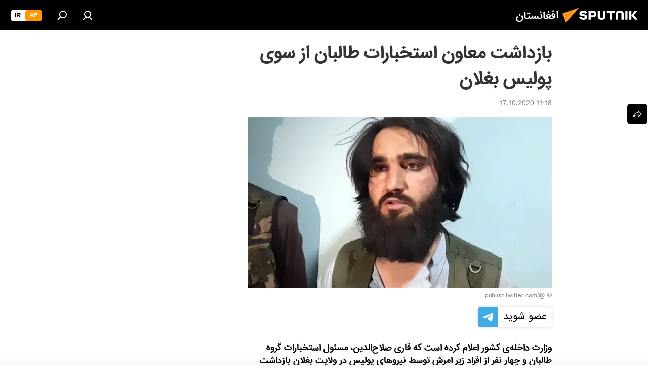

--- FILE ---
content_type: text/html; charset=utf-8
request_url: https://sputnik.af/20201017/%D8%A8%D8%A7%D8%B2%D8%AF%D8%A7%D8%B4%D8%AA-%D9%85%D8%B9%D8%A7%D9%88%D9%86-%D8%A7%D8%B3%D8%AA%D8%AE%D8%A8%D8%A7%D8%B1%D8%A7%D8%AA-%D8%B7%D8%A7%D9%84%D8%A8%D8%A7%D9%86-%D8%A7%D8%B2-%D8%B3%D9%88%DB%8C-%D9%BE%D9%88%D9%84%DB%8C%D8%B3-%D8%A8%D8%BA%D9%84%D8%A7%D9%86---5833173.html
body_size: 22859
content:
<!DOCTYPE html><html lang="da" data-lang="prs" data-charset="" dir="rtl"><head prefix="og: http://ogp.me/ns# fb: http://ogp.me/ns/fb# article: http://ogp.me/ns/article#"><title>بازداشت معاون استخبارات طالبان از سوی پولیس بغلان   - 17.10.2020, اسپوتنیک افغانستان  </title><meta name="description" content="وزارت داخله‌ی کشور اعلام کرده است که قاری صلاح‌الدین، مسئول استخبارات گروه طالبان و چهار نفر از افراد زیر امرش توسط نیروهای پولیس در ولایت بغلان بازداشت... 17.10.2020, اسپوتنیک افغانستان  "><meta name="keywords" content="جهان, افغانستان"><meta http-equiv="X-UA-Compatible" content="IE=edge,chrome=1"><meta http-equiv="Content-Type" content="text/html; charset=utf-8"><meta name="robots" content="index, follow, max-image-preview:large"><meta name="viewport" content="width=device-width, initial-scale=1.0, maximum-scale=1.0, user-scalable=yes"><meta name="HandheldFriendly" content="true"><meta name="MobileOptimzied" content="width"><meta name="referrer" content="always"><meta name="format-detection" content="telephone=no"><meta name="format-detection" content="address=no"><link rel="alternate" type="application/rss+xml" href="https://sputnik.af/export/rss2/archive/index.xml"><link rel="canonical" href="https://sputnik.af/20201017/%D8%A8%D8%A7%D8%B2%D8%AF%D8%A7%D8%B4%D8%AA-%D9%85%D8%B9%D8%A7%D9%88%D9%86-%D8%A7%D8%B3%D8%AA%D8%AE%D8%A8%D8%A7%D8%B1%D8%A7%D8%AA-%D8%B7%D8%A7%D9%84%D8%A8%D8%A7%D9%86-%D8%A7%D8%B2-%D8%B3%D9%88%DB%8C-%D9%BE%D9%88%D9%84%DB%8C%D8%B3-%D8%A8%D8%BA%D9%84%D8%A7%D9%86---5833173.html"><link rel="preload" as="image" href="https://cdn1.img.sputnik.af/img/07e4/0a/11/5833102_9:0:825:461_600x0_80_0_0_a62845870f56baea3b016bf24f987d78.jpg.webp"><link rel="preconnect" href="https://cdn1.img.sputnik.af/images/"><link rel="dns-prefetch" href="https://cdn1.img.sputnik.af/images/"><link rel="alternate" hreflang="da" href="https://sputnik.af/20201017/%D8%A8%D8%A7%D8%B2%D8%AF%D8%A7%D8%B4%D8%AA-%D9%85%D8%B9%D8%A7%D9%88%D9%86-%D8%A7%D8%B3%D8%AA%D8%AE%D8%A8%D8%A7%D8%B1%D8%A7%D8%AA-%D8%B7%D8%A7%D9%84%D8%A8%D8%A7%D9%86-%D8%A7%D8%B2-%D8%B3%D9%88%DB%8C-%D9%BE%D9%88%D9%84%DB%8C%D8%B3-%D8%A8%D8%BA%D9%84%D8%A7%D9%86---5833173.html"><link rel="alternate" hreflang="x-default" href="https://sputnik.af/20201017/%D8%A8%D8%A7%D8%B2%D8%AF%D8%A7%D8%B4%D8%AA-%D9%85%D8%B9%D8%A7%D9%88%D9%86-%D8%A7%D8%B3%D8%AA%D8%AE%D8%A8%D8%A7%D8%B1%D8%A7%D8%AA-%D8%B7%D8%A7%D9%84%D8%A8%D8%A7%D9%86-%D8%A7%D8%B2-%D8%B3%D9%88%DB%8C-%D9%BE%D9%88%D9%84%DB%8C%D8%B3-%D8%A8%D8%BA%D9%84%D8%A7%D9%86---5833173.html"><link rel="apple-touch-icon" sizes="57x57" href="https://cdn1.img.sputnik.af/i/favicon/favicon-57x57.png"><link rel="apple-touch-icon" sizes="60x60" href="https://cdn1.img.sputnik.af/i/favicon/favicon-60x60.png"><link rel="apple-touch-icon" sizes="72x72" href="https://cdn1.img.sputnik.af/i/favicon/favicon-72x72.png"><link rel="apple-touch-icon" sizes="76x76" href="https://cdn1.img.sputnik.af/i/favicon/favicon-76x76.png"><link rel="apple-touch-icon" sizes="114x114" href="https://cdn1.img.sputnik.af/i/favicon/favicon-114x114.png"><link rel="apple-touch-icon" sizes="120x120" href="https://cdn1.img.sputnik.af/i/favicon/favicon-120x120.png"><link rel="apple-touch-icon" sizes="144x144" href="https://cdn1.img.sputnik.af/i/favicon/favicon-144x144.png"><link rel="apple-touch-icon" sizes="152x152" href="https://cdn1.img.sputnik.af/i/favicon/favicon-152x152.png"><link rel="apple-touch-icon" sizes="180x180" href="https://cdn1.img.sputnik.af/i/favicon/favicon-180x180.png"><link rel="icon" type="image/png" sizes="192x192" href="https://cdn1.img.sputnik.af/i/favicon/favicon-192x192.png"><link rel="icon" type="image/png" sizes="32x32" href="https://cdn1.img.sputnik.af/i/favicon/favicon-32x32.png"><link rel="icon" type="image/png" sizes="96x96" href="https://cdn1.img.sputnik.af/i/favicon/favicon-96x96.png"><link rel="icon" type="image/png" sizes="16x16" href="https://cdn1.img.sputnik.af/i/favicon/favicon-16x16.png"><link rel="manifest" href="/project_data/manifest.json?4"><meta name="msapplication-TileColor" content="#F4F4F4"><meta name="msapplication-TileImage" content="https://cdn1.img.sputnik.af/i/favicon/favicon-144x144.png"><meta name="theme-color" content="#F4F4F4"><link rel="shortcut icon" href="https://cdn1.img.sputnik.af/i/favicon/favicon.ico"><meta property="fb:app_id" content="483136041852359"><meta property="fb:pages" content="193525394019781"><meta name="analytics:lang" content="prs"><meta name="analytics:title" content="بازداشت معاون استخبارات طالبان از سوی پولیس بغلان   - 17.10.2020, اسپوتنیک افغانستان  "><meta name="analytics:keyw" content="world, afghan"><meta name="analytics:rubric" content=""><meta name="analytics:tags" content="جهان, افغانستان"><meta name="analytics:site_domain" content="sputnik.af"><meta name="analytics:article_id" content="5833173"><meta name="analytics:url" content="https://sputnik.af/20201017/بازداشت-معاون-استخبارات-طالبان-از-سوی-پولیس-بغلان---5833173.html"><meta name="analytics:p_ts" content="1602917308"><meta name="analytics:author" content="اسپوتنیک افغانستان  "><meta name="analytics:isscroll" content="0"><meta property="og:url" content="https://sputnik.af/20201017/%D8%A8%D8%A7%D8%B2%D8%AF%D8%A7%D8%B4%D8%AA-%D9%85%D8%B9%D8%A7%D9%88%D9%86-%D8%A7%D8%B3%D8%AA%D8%AE%D8%A8%D8%A7%D8%B1%D8%A7%D8%AA-%D8%B7%D8%A7%D9%84%D8%A8%D8%A7%D9%86-%D8%A7%D8%B2-%D8%B3%D9%88%DB%8C-%D9%BE%D9%88%D9%84%DB%8C%D8%B3-%D8%A8%D8%BA%D9%84%D8%A7%D9%86---5833173.html"><meta property="og:title" content="بازداشت معاون استخبارات طالبان از سوی پولیس بغلان  "><meta property="og:description" content="وزارت داخله‌ی کشور اعلام کرده است که قاری صلاح‌الدین، مسئول استخبارات گروه طالبان و چهار نفر از افراد زیر امرش توسط نیروهای پولیس در ولایت بغلان بازداشت شده‌اند."><meta property="og:type" content="article"><meta property="og:site_name" content="اسپوتنیک افغانستان  "><meta property="og:locale" content="da_DA"><meta property="og:image" content="https://cdn1.img.sputnik.af/img/07e4/0a/11/5833102_9:0:825:461_2072x0_60_0_0_477dab82593c919b5a03515fbd13835d.jpg.webp"><meta name="relap-image" content="https://cdn1.img.sputnik.af/i/logo/logo-social.png"><meta name="twitter:card" content="summary_large_image"><meta name="twitter:image" content="https://cdn1.img.sputnik.af/img/07e4/0a/11/5833102_9:0:825:461_2072x0_60_0_0_477dab82593c919b5a03515fbd13835d.jpg.webp"><meta property="article:published_time" content="20201017T1118+0430"><meta property="article:author" content="اسپوتنیک افغانستان  "><link rel="author" href="https://sputnik.af"><meta property="article:section" content="خبرها"><meta property="article:tag" content="جهان"><meta property="article:tag" content="افغانستان"><meta name="relap-entity-id" content="5833173"><meta property="fb:pages" content="193525394019781"><link rel="amphtml" href="https://sputnik.af/amp/20201017/%D8%A8%D8%A7%D8%B2%D8%AF%D8%A7%D8%B4%D8%AA-%D9%85%D8%B9%D8%A7%D9%88%D9%86-%D8%A7%D8%B3%D8%AA%D8%AE%D8%A8%D8%A7%D8%B1%D8%A7%D8%AA-%D8%B7%D8%A7%D9%84%D8%A8%D8%A7%D9%86-%D8%A7%D8%B2-%D8%B3%D9%88%DB%8C-%D9%BE%D9%88%D9%84%DB%8C%D8%B3-%D8%A8%D8%BA%D9%84%D8%A7%D9%86---5833173.html"><link rel="preload" as="style" onload="this.onload=null;this.rel='stylesheet'" type="text/css" href="https://cdn1.img.sputnik.af/css/libs/fonts.min.css?911eb65935"><link rel="preload" as="style" onload="this.onload=null;this.rel='stylesheet'" type="text/css" href="https://cdn1.img.sputnik.af/css/libs/fonts_iranian.min.css?936253100"><link rel="stylesheet" type="text/css" href="https://cdn1.img.sputnik.af/css/common.min.css?9149894256"><link rel="stylesheet" type="text/css" href="https://cdn1.img.sputnik.af/css/article.min.css?913fe17605"><script src="https://cdn1.img.sputnik.af/min/js/dist/head.js?9c9052ef3"></script><script data-iub-purposes="1">var _paq = _paq || []; (function() {var stackDomain = window.location.hostname.split('.').reverse();var domain = stackDomain[1] + '.' + stackDomain[0];_paq.push(['setCDNMask', new RegExp('cdn(\\w+).img.'+domain)]); _paq.push(['setSiteId', 'sputnik_da']); _paq.push(['trackPageView']); _paq.push(['enableLinkTracking']); var d=document, g=d.createElement('script'), s=d.getElementsByTagName('script')[0]; g.type='text/javascript'; g.defer=true; g.async=true; g.src='//a.sputniknews.com/js/sputnik.js'; s.parentNode.insertBefore(g,s); } )();</script><script type="text/javascript" src="https://cdn1.img.sputnik.af/min/js/libs/banners/adfx.loader.bind.js?98d724fe2"></script><script>
                (window.yaContextCb = window.yaContextCb || []).push(() => {
                    replaceOriginalAdFoxMethods();
                    window.Ya.adfoxCode.hbCallbacks = window.Ya.adfoxCode.hbCallbacks || [];
                })
            </script><!--В <head> сайта один раз добавьте код загрузчика-->
<script>window.yaContextCb = window.yaContextCb || []</script>
<script src="https://yandex.ru/ads/system/context.js" async></script><script>var endlessScrollFirst = 5833173; var endlessScrollUrl = '/services/article/infinity/'; var endlessScrollAlgorithm = ''; var endlessScrollQueue = [22656735,22654379,22656297,22655433,22655871,22649263,22652295,22652728,22652508,22650312,22655220,22652082,22656084,22653172,22651656];</script><script>var endlessScrollFirst = 5833173; var endlessScrollUrl = '/services/article/infinity/'; var endlessScrollAlgorithm = ''; var endlessScrollQueue = [22656735,22654379,22656297,22655433,22655871,22649263,22652295,22652728,22652508,22650312,22655220,22652082,22656084,22653172,22651656];</script></head><body id="body" data-ab="c" data-emoji="1" class="site_da m-page-article ">
            
                <script type="text/javascript">
                   (function(m,e,t,r,i,k,a){m[i]=m[i]||function(){(m[i].a=m[i].a||[]).push(arguments)};
                   m[i].l=1*new Date();k=e.createElement(t),a=e.getElementsByTagName(t)[0],k.async=1,k.src=r,a.parentNode.insertBefore(k,a)})
                   (window, document, "script", "https://mc.yandex.ru/metrika/tag.js", "ym");

                   ym(29226305, "init", {
                        clickmap:true,
                        trackLinks:true,
                        accurateTrackBounce:true,
                        trackHash:true
                   });
                </script>
                <noscript><div><img src="https://mc.yandex.ru/watch/29226305" style="position:absolute; left:-9999px;" alt="" /></div></noscript>
            
        <div class="schema_org" itemscope="itemscope" itemtype="https://schema.org/WebSite"><meta itemprop="name" content="اسپوتنیک افغانستان  "><meta itemprop="alternateName" content="اسپوتنیک افغانستان  "><meta itemprop="description" content="سایت اسپوتنیک افغانستان آخرین و تازه‌ترین اخبار، گزارش ها، تحلیل ها و مقالات درباره افغانستان و جهان در حوزه سیاست، اقتصاد، جامعه و غیره و همچنین ویدیو، گزارش‌های تصویری و داده نمای ها، کاریکاتور ها را به خواننده گان ارائه می‌دهد."><a itemprop="url" href="https://sputnik.af" title="اسپوتنیک افغانستان  "> </a><meta itemprop="image" content="https://sputnik.af/i/logo/logo.png"></div><ul class="schema_org" itemscope="itemscope" itemtype="http://schema.org/BreadcrumbList"><li itemprop="itemListElement" itemscope="itemscope" itemtype="http://schema.org/ListItem"><meta itemprop="name" content="اسپوتنیک افغانستان  "><meta itemprop="position" content="1"><meta itemprop="item" content="https://sputnik.af"><a itemprop="url" href="https://sputnik.af" title="اسپوتنیک افغانستان  "> </a></li><li itemprop="itemListElement" itemscope="itemscope" itemtype="http://schema.org/ListItem"><meta itemprop="name" content="خبرها"><meta itemprop="position" content="2"><meta itemprop="item" content="https://sputnik.af/20201017/"><a itemprop="url" href="https://sputnik.af/20201017/" title="خبرها"> </a></li><li itemprop="itemListElement" itemscope="itemscope" itemtype="http://schema.org/ListItem"><meta itemprop="name" content="بازداشت معاون استخبارات طالبان از سوی پولیس بغلان  "><meta itemprop="position" content="3"><meta itemprop="item" content="https://sputnik.af/20201017/بازداشت-معاون-استخبارات-طالبان-از-سوی-پولیس-بغلان---5833173.html"><a itemprop="url" href="https://sputnik.af/20201017/%D8%A8%D8%A7%D8%B2%D8%AF%D8%A7%D8%B4%D8%AA-%D9%85%D8%B9%D8%A7%D9%88%D9%86-%D8%A7%D8%B3%D8%AA%D8%AE%D8%A8%D8%A7%D8%B1%D8%A7%D8%AA-%D8%B7%D8%A7%D9%84%D8%A8%D8%A7%D9%86-%D8%A7%D8%B2-%D8%B3%D9%88%DB%8C-%D9%BE%D9%88%D9%84%DB%8C%D8%B3-%D8%A8%D8%BA%D9%84%D8%A7%D9%86---5833173.html" title="بازداشت معاون استخبارات طالبان از سوی پولیس بغلان  "> </a></li></ul><div class="page" id="page"><div id="alerts"><script type="text/template" id="alertAfterRegisterTemplate">
                    
                        <div class="auth-alert m-hidden" id="alertAfterRegister">
                            <div class="auth-alert__text">
                                <%- data.success_title %> <br />
                                <%- data.success_email_1 %>
                                <span class="m-email"></span>
                                <%- data.success_email_2 %>
                            </div>
                            <div class="auth-alert__btn">
                                <button class="form__btn m-min m-black confirmEmail">
                                    <%- data.send %>
                                </button>
                            </div>
                        </div>
                    
                </script><script type="text/template" id="alertAfterRegisterNotifyTemplate">
                    
                        <div class="auth-alert" id="alertAfterRegisterNotify">
                            <div class="auth-alert__text">
                                <%- data.golink_1 %>
                                <span class="m-email">
                                    <%- user.mail %>
                                </span>
                                <%- data.golink_2 %>
                            </div>
                            <% if (user.registerConfirmCount <= 2 ) {%>
                                <div class="auth-alert__btn">
                                    <button class="form__btn m-min m-black confirmEmail">
                                        <%- data.send %>
                                    </button>
                                </div>
                            <% } %>
                        </div>
                    
                </script></div><div class="anchor" id="anchor"><div class="header " id="header"><div class="m-relative"><div class="container m-header"><div class="header__wrap"><div class="header__name"><div class="header__logo"><a href="/" title="اسپوتنیک افغانستان  "><svg xmlns="http://www.w3.org/2000/svg" width="176" height="44" viewBox="0 0 176 44" fill="none"><path class="chunk_1" fill-rule="evenodd" clip-rule="evenodd" d="M45.8073 18.3817C45.8073 19.5397 47.1661 19.8409 49.3281 20.0417C54.1074 20.4946 56.8251 21.9539 56.8461 25.3743C56.8461 28.7457 54.2802 30.9568 48.9989 30.9568C44.773 30.9568 42.1067 29.1496 41 26.5814L44.4695 24.5688C45.3754 25.9277 46.5334 27.0343 49.4005 27.0343C51.3127 27.0343 52.319 26.4296 52.319 25.5751C52.319 24.5665 51.6139 24.2163 48.3942 23.866C43.7037 23.3617 41.3899 22.0029 41.3899 18.5824C41.3899 15.9675 43.3511 13 48.9359 13C52.9611 13 55.6274 14.8095 56.4305 17.1746L53.1105 19.1358C53.0877 19.1012 53.0646 19.0657 53.041 19.0295C52.4828 18.1733 51.6672 16.9224 48.6744 16.9224C46.914 16.9224 45.8073 17.4758 45.8073 18.3817ZM67.4834 13.3526H59.5918V30.707H64.0279V26.0794H67.4484C72.1179 26.0794 75.0948 24.319 75.0948 19.6401C75.0854 15.3138 72.6199 13.3526 67.4834 13.3526ZM67.4834 22.206H64.0186V17.226H67.4834C69.8975 17.226 70.654 18.0291 70.654 19.6891C70.6587 21.6527 69.6524 22.206 67.4834 22.206ZM88.6994 24.7206C88.6994 26.2289 87.4924 27.0857 85.3794 27.0857C83.3178 27.0857 82.1597 26.2289 82.1597 24.7206V13.3526H77.7236V25.0264C77.7236 28.6477 80.7425 30.9615 85.4704 30.9615C89.9999 30.9615 93.1168 28.8601 93.1168 25.0264V13.3526H88.6808L88.6994 24.7206ZM136.583 13.3526H132.159V30.7023H136.583V13.3526ZM156.097 13.3526L149.215 21.9235L156.45 30.707H151.066L144.276 22.4559V30.707H139.85V13.3526H144.276V21.8021L151.066 13.3526H156.097ZM95.6874 17.226H101.221V30.707H105.648V17.226H111.181V13.3526H95.6874V17.226ZM113.49 18.7342C113.49 15.2134 116.458 13 121.085 13C125.715 13 128.888 15.0616 128.902 18.7342V30.707H124.466V18.935C124.466 17.6789 123.259 16.8734 121.146 16.8734C119.094 16.8734 117.926 17.6789 117.926 18.935V30.707H113.49V18.7342Z" fill="white"></path><path class="chunk_2" d="M41 7L14.8979 36.5862L8 18.431L41 7Z" fill="#F8961D"></path></svg></a></div><div class="header__project"><span class="header__project-title">افغانستان</span></div></div><div class="header__controls" data-nosnippet=""><div class="share m-header" data-id="5833173" data-url="https://sputnik.af/20201017/بازداشت-معاون-استخبارات-طالبان-از-سوی-پولیس-بغلان---5833173.html" data-title="بازداشت معاون استخبارات طالبان از سوی پولیس بغلان  "></div><div class="header__menu"><a href="#" class="header__menu-item m-login" title="ورود به سایت" data-modal-open="authorization"><svg class="svg-icon"><use xmlns:xlink="http://www.w3.org/1999/xlink" xlink:href="/i/sprites/package/inline.svg?63#login"></use></svg></a><span class="header__menu-item" data-modal-open="search"><svg class="svg-icon"><use xmlns:xlink="http://www.w3.org/1999/xlink" xlink:href="/i/sprites/package/inline.svg?63#search"></use></svg></span></div><div class="switcher m-double"><div class="switcher__label"><span class="switcher__title">af</span><span class="switcher__icon"><svg class="svg-icon"><use xmlns:xlink="http://www.w3.org/1999/xlink" xlink:href="/i/sprites/package/inline.svg?63#arrowDown"></use></svg></span></div><div class="switcher__dropdown"><div translate="no" class="notranslate"><div class="switcher__list"><a href="https://af.sputniknews.com/" class="switcher__link m-selected"><span class="switcher__project">Sputnik افغانستان</span><span class="switcher__abbr" data-abbr="af">af</span><i class="switcher__accept"><svg class="svg-icon"><use xmlns:xlink="http://www.w3.org/1999/xlink" xlink:href="/i/sprites/package/inline.svg?63#ok"></use></svg></i></a><a href="https://spnfa.ir/" class="switcher__link"><span class="switcher__project">Sputnik ایران</span><span class="switcher__abbr" data-abbr="ir">ir</span></a></div></div></div></div></div></div></div></div></div></div><script>var GLOBAL = GLOBAL || {}; GLOBAL.translate = {}; GLOBAL.rtl = 1; GLOBAL.lang = "prs"; GLOBAL.design = "da"; GLOBAL.charset = ""; GLOBAL.project = "sputnik_da"; GLOBAL.htmlCache = 1; GLOBAL.translate.search = {}; GLOBAL.translate.search.notFound = "چیزی یافت نشد"; GLOBAL.translate.search.stringLenght = "حروف بیشتری را برای جستجو وارد کنید"; GLOBAL.www = "https://sputnik.af"; GLOBAL.seo = {}; GLOBAL.seo.title = ""; GLOBAL.seo.keywords = ""; GLOBAL.seo.description = ""; GLOBAL.sock = {}; GLOBAL.sock.server = "https://cm.sputniknews.com/chat"; GLOBAL.sock.lang = "prs"; GLOBAL.sock.project = "sputnik_da"; GLOBAL.social = {}; GLOBAL.social.fbID = "483136041852359"; GLOBAL.share = [ { name: 'telegram', mobile: false },{ name: 'whatsapp', mobile: false },{ name: 'messenger', mobile: true } ]; GLOBAL.csrf_token = ''; GLOBAL.search = {}; GLOBAL.auth = {}; GLOBAL.auth.status = 'error'; GLOBAL.auth.provider = ''; GLOBAL.auth.twitter = '/id/twitter/request/'; GLOBAL.auth.facebook = '/id/facebook/request/'; GLOBAL.auth.vkontakte = '/id/vkontakte/request/'; GLOBAL.auth.google = '/id/google/request/'; GLOBAL.auth.ok = '/id/ok/request/'; GLOBAL.auth.apple = '/id/apple/request/'; GLOBAL.auth.moderator = ''; GLOBAL.user = {}; GLOBAL.user.id = ""; GLOBAL.user.emailActive = ""; GLOBAL.user.registerConfirmCount = 0; GLOBAL.article = GLOBAL.article || {}; GLOBAL.article.id = 5833173; GLOBAL.article.chat_expired = !!1; GLOBAL.chat = GLOBAL.chat || {}; GLOBAL.locale = {"convertDate":{"yesterday":"\u062f\u06cc\u0631\u0648\u0632","hours":{"nominative":"%{s}","genitive":"%{s}"},"minutes":{"nominative":"%{s}","genitive":"%{s}"}},"id":{"is_id":"1","errors":{"email":"\u0627\u06cc\u0645\u06cc\u0644 \u0622\u062f\u0631\u0633 \u062e\u0648\u062f \u0631\u0627 \u0648\u0627\u0631\u062f \u06a9\u0646\u06cc\u062f","password":"\u067e\u0633\u0648\u0631\u062f (\u0631\u0645\u0632) \u062e\u0648\u062f \u0631\u0627 \u0648\u0627\u0631\u062f \u06a9\u0646\u06cc\u062f","wrong":"\u062b\u0628\u062a \u0648\u0631\u0648\u062f \u0648 \u06cc\u0627 \u067e\u0633\u0648\u0631\u062f (\u0631\u0645\u0632) \u0627\u0634\u062a\u0628\u0627\u0647 \u0627\u0633\u062a","wrongpassword":"\u067e\u0633\u0648\u0631\u062f \u0627\u0634\u062a\u0628\u0627\u0647 \u0627\u0633\u062a","wronglogin":"\u0627\u06cc\u0645\u06cc\u0644 \u0622\u062f\u0631\u0633 \u062e\u0648\u062f \u0631\u0627 \u0686\u06a9 \u06a9\u0646\u06cc\u062f","emptylogin":"\u0646\u0627\u0645 \u06a9\u0627\u0631\u0628\u0631 \u0648\u0627\u0631\u062f \u0646\u0634\u062f\u0647 \u0627\u0633\u062a","wrongemail":"\u0627\u06cc\u0645\u06cc\u0644 \u0622\u062f\u0631\u0633 \u0627\u0634\u062a\u0628\u0627\u0647 \u0627\u0633\u062a","passwordnotsimilar":"\u067e\u0633\u0648\u0631\u062f\u0647\u0627\u06cc \u0648\u0627\u0631\u062f \u0634\u062f\u0647 \u0628\u0627 \u0647\u0645 \u0645\u0637\u0627\u0628\u0642\u062a \u0646\u062f\u0627\u0631\u0646\u062f","wrongcode":"\u06a9\u062f \u0627\u0634\u062a\u0628\u0627\u0647 \u0627\u0633\u062a","wrongname":"\u0646\u0627\u0645 \u0627\u0634\u062a\u0628\u0627\u0647 \u0627\u0633\u062a","send":"\u0627\u06cc\u0645\u06cc\u0644 \u0634\u0645\u0627 \u0627\u0631\u0633\u0627\u0644 \u0634\u062f!","notsend":"\u062e\u0637\u0627! \u0627\u0631\u0633\u0627\u0644 \u0627\u06cc\u0645\u06cc\u0644 \u0627\u0645\u06a9\u0627\u0646 \u067e\u0630\u06cc\u0631 \u0646\u06cc\u0633\u062a.","anothersoc":"\u06cc\u06a9 \u0627\u06a9\u0627\u0646\u062a \u0627\u062c\u062a\u0645\u0627\u0639\u06cc \u062f\u06cc\u06af\u0631 \u0642\u0628\u0644\u0627\u064b \u0628\u0627 \u0627\u06cc\u0646 \u067e\u0631\u0648\u0641\u0627\u06cc\u0644 \u0645\u0631\u062a\u0628\u0637 \u0634\u062f\u0647 \u0627\u0633\u062a","acclink":"\u062d\u0633\u0627\u0628 \u0647\u0627 \u0628\u0627 \u0645\u0648\u0641\u0642\u06cc\u062a \u067e\u06cc\u0648\u0646\u062f \u062f\u0627\u062f\u0647 \u0634\u062f","emailexist":"\u06a9\u0627\u0631\u0628\u0631\u06cc \u0628\u0627 \u0627\u06cc\u0646 \u0627\u06cc\u0645\u06cc\u0644 \u0627\u0632 \u0642\u0628\u0644 \u0648\u062c\u0648\u062f \u062f\u0627\u0631\u062f","emailnotexist":"\u062e\u0637\u0627! \u06a9\u0627\u0631\u0628\u0631\u06cc \u0628\u0627 \u0627\u06cc\u0646 \u0627\u06cc\u0645\u06cc\u0644 \u0648\u062c\u0648\u062f \u0646\u062f\u0627\u0631\u062f","recoveryerror":"\u062e\u0637\u0627 \u062f\u0631 \u0628\u0627\u0632\u06cc\u0627\u0628\u06cc \u067e\u0633\u0648\u0631\u062f. \u0644\u0637\u0641\u0627\u064b \u062f\u0648\u0628\u0627\u0631\u0647 \u0633\u0639\u06cc \u06a9\u0646\u06cc\u062f ","alreadyactive":"\u06a9\u0627\u0631\u0628\u0631 \u0642\u0628\u0644\u0627\u064b \u0641\u0639\u0627\u0644 \u0634\u062f\u0647 \u0627\u0633\u062a","autherror":"\u062e\u0637\u0627\u06cc \u0648\u0631\u0648\u062f. \u0644\u0637\u0641\u0627 \u0628\u0639\u062f\u062a\u0631 \u062f\u0648\u0628\u0627\u0631\u0647 \u062a\u0644\u0627\u0634 \u06a9\u06cc\u0646\u062f \u0648 \u06cc\u0627 \u0628\u0627 \u062e\u062f\u0645\u0627\u062a \u067e\u0634\u062a\u06cc\u0628\u0627\u0646\u06cc \u0641\u0646\u06cc \u0627\u0631\u062a\u0628\u0627\u0637 \u0628\u0631\u0642\u0631\u0627\u0631 \u0646\u0645\u0627\u06cc\u062f","codeerror":"\u062e\u0637\u0627 \u062f\u0631 \u0627\u06cc\u062c\u0627\u062f \u06a9\u062f \u062a\u0627\u06cc\u06cc\u062f\u06cc\u0647 \u0628\u0631\u0627\u06cc \u062b\u0628\u062a \u0646\u0627\u0645. \u0644\u0637\u0641\u0627 \u0628\u0639\u062f\u062a\u0631 \u062f\u0648\u0628\u0627\u0631\u0647 \u062a\u0644\u0627\u0634 \u06a9\u06cc\u0646\u062f \u0648 \u06cc\u0627 \u0628\u0627 \u062e\u062f\u0645\u0627\u062a \u067e\u0634\u062a\u06cc\u0628\u0627\u0646\u06cc \u0641\u0646\u06cc \u0627\u0631\u062a\u0628\u0627\u0637 \u0628\u0631\u0642\u0631\u0627\u0631 \u0646\u0645\u0627\u06cc\u0646\u062f","global":"\u062e\u0637\u0627\u06cc \u0631\u062e \u062f\u0627\u062f\u0647 \u0627\u0633\u062a. \u0644\u0637\u0641\u0627 \u0628\u0639\u062f\u062a\u0631 \u062f\u0648\u0628\u0627\u0631\u0647 \u062a\u0644\u0627\u0634 \u06a9\u06cc\u0646\u062f \u0648 \u06cc\u0627 \u0628\u0627 \u062e\u062f\u0645\u0627\u062a \u067e\u0634\u062a\u06cc\u0628\u0627\u0646\u06cc \u0641\u0646\u06cc \u0627\u0631\u062a\u0628\u0627\u0637 \u0628\u0631\u0642\u0631\u0627\u0631 \u0646\u0645\u0627\u06cc\u0646\u062f","registeremail":[],"linkprofile":[],"confirm":[],"block":[],"del":[],"confirmation":[],"linkDeleted":"link deleted"},"links":{"login":"\u0648\u0627\u0631\u062f \u0634\u062f\u0646","register":"\u062b\u0628\u062a \u0646\u0627\u0645","forgotpassword":"\u0628\u0627\u0632\u06cc\u0627\u0628\u06cc \u067e\u0633\u0648\u0631\u062f (\u0631\u0645\u0632)","privacy":"\u0633\u06cc\u0627\u0633\u062a \u062d\u0641\u0638 \u062d\u0631\u06cc\u0645 \u062e\u0635\u0648\u0635\u06cc"},"auth":{"title":"\u0648\u0631\u0648\u062f \u0628\u0647 \u0633\u0627\u06cc\u062a","email":"\u0627\u06cc\u0645\u06cc\u0644 \u0622\u062f\u0631\u0633","password":"\u067e\u0633\u0648\u0631\u062f","login":"\u0648\u0631\u0648\u062f \u0628\u0647 \u0633\u0627\u06cc\u062a","recovery":"\u0628\u0627\u0632\u06cc\u0627\u0628\u06cc \u067e\u0633\u0648\u0631\u062f (\u0631\u0645\u0632)","registration":"\u062b\u0628\u062a \u0646\u0627\u0645","social":{"title":"\u0631\u0648\u0634 \u0647\u0627\u06cc \u062f\u06cc\u06af\u0631 \u0648\u0631\u0648\u062f \u0628\u0647 \u0633\u06cc\u0633\u062a\u0645","comment":[],"vk":"VK","ok":"Odnoklassniki","google":"Google","apple":"Apple"}},"confirm_no":{"title":"\u062a\u0627\u0631\u06cc\u062e \u0627\u0639\u062a\u0628\u0627\u0631 \u0644\u06cc\u0646\u06a9 \u0645\u0646\u0642\u0636\u06cc \u0634\u062f\u0647 \u0627\u0633\u062a","send":"\u062f\u0648\u0628\u0627\u0631\u0647 \u0627\u06cc\u0645\u06cc\u0644 \u0628\u0641\u0631\u0633\u062a\u06cc\u062f","back":"\u0628\u0631\u06af\u0634\u062a"},"login":{"title":"\u0648\u0627\u0631\u062f \u0634\u062f\u0646","email":"\u0627\u06cc\u0645\u06cc\u0644 \u0622\u062f\u0631\u0633:","password":"\u067e\u0633\u0648\u0631\u062f ","remember":"\u0645\u0631\u0627 \u0628\u0647 \u062e\u0627\u0637\u0631 \u0628\u0633\u067e\u0627\u0631","signin":"\u0648\u0631\u0648\u062f","social":{"label":"\u0631\u0648\u0634 \u0647\u0627\u06cc \u062f\u06cc\u06af\u0631 \u0628\u0631\u0627\u06cc \u0648\u0631\u0648\u062f \u0628\u0647 \u0633\u06cc\u0633\u062a\u0645:","anotheruserlink":"\u0627\u06cc\u0646 \u062d\u0633\u0627\u0628 \u0628\u0647 \u06cc\u06a9 \u067e\u0631\u0648\u0641\u0627\u06cc\u0644 \u062f\u06cc\u06af\u0631 \u067e\u06cc\u0648\u0646\u062f \u062f\u0627\u062f\u0647 \u0634\u062f\u0647 \u0627\u0633\u062a"}},"register":{"title":"\u062b\u0628\u062a \u0646\u0627\u0645","email":"\u0627\u06cc\u0645\u06cc\u0644 \u0622\u062f\u0631\u0633","password":"\u067e\u0633\u0648\u0631\u062f (\u0631\u0645\u0632)","button":"\u062b\u0628\u062a \u0646\u0627\u0645 \u06a9\u0631\u062f\u0646","confirm":"\u062a\u0627\u06cc\u06cc\u062f \u067e\u0633\u0648\u0631\u062f","captcha":"\u06a9\u062f \u0631\u0648\u06cc \u062a\u0635\u0648\u06cc\u0631 \u0631\u0627 \u0648\u0627\u0631\u062f \u06a9\u0646\u06cc\u062f","requirements":"* \u067e\u0631 \u06a9\u0631\u062f\u0646 \u06a9\u0644\u06cc\u0647 \u0645\u0648\u0627\u0631\u062f \u0627\u0644\u0632\u0627\u0645\u06cc \u0645\u06cc \u0628\u0627\u0634\u062f","password_length":"\u0637\u0648\u0644 \u067e\u0633\u0648\u0631\u062f \u062d\u062f\u0627\u0642\u0644 9 \u06a9\u0627\u0631\u0627\u06a9\u062a\u0631 \u0648 1 \u0639\u062f\u062f \u0628\u0627\u0634\u062f","success":[],"confirmemail":"\u0644\u0637\u0641\u0627 \u0627\u06cc\u0645\u06cc\u0644 \u062e\u0648\u062f \u0631\u0627 \u0628\u0631\u0627\u06cc \u0627\u062f\u0627\u0645\u0647 \u062a\u0627\u06cc\u06cc\u062f \u06a9\u0646\u06cc\u062f.","confirm_personal":[],"login":"\u0648\u0631\u0648\u062f \u0628\u0627 \u0646\u0627\u0645 \u06a9\u0627\u0631\u0628\u0631\u06cc \u0648 \u067e\u0633\u0648\u0631\u062f","social":{"title":"\u0631\u0648\u0634 \u0647\u0627\u06cc \u062f\u06cc\u06af\u0631 \u0648\u0631\u0648\u062f \u0628\u0647 \u0633\u06cc\u0633\u062a\u0645","comment":[],"vk":"VK","ok":"Odnoklassniki","google":"Google","apple":"Apple"}},"register_social":{"title":"\u062b\u0628\u062a \u0646\u0627\u0645","email":"\u0627\u06cc\u0645\u06cc\u0644 \u0622\u062f\u0631\u0633","registration":"\u062b\u0628\u062a \u0646\u0627\u0645 \u06a9\u0631\u062f\u0646","confirm_personal":[],"back":"\u0628\u0631\u06af\u0634\u062a"},"register_user":{"title":"\u0645\u0634\u062e\u0635\u0627\u062a","name":"\u0646\u0627\u0645 ","lastname":"\u0646\u0627\u0645 \u062e\u0627\u0646\u0648\u0627\u062f\u06af\u06cc","loadphoto":[],"photo":"\u0627\u0646\u062a\u062e\u0627\u0628 \u0639\u06a9\u0633","save":"\u0630\u062e\u06cc\u0631\u0647"},"recovery_password":{"title":"\u0628\u0627\u0632\u06cc\u0627\u0628\u06cc \u067e\u0633\u0648\u0631\u062f","email":"\u0627\u06cc\u0645\u06cc\u0644 \u0622\u062f\u0631\u0633","next":"\u0627\u062f\u0627\u0645\u0647 \u062f\u0627\u062f\u0646","new_password":"\u067e\u0633\u0648\u0631\u062f \u062c\u062f\u06cc\u062f","confirm_password":"\u062a\u0627\u06cc\u06cc\u062f \u067e\u0633\u0648\u0631\u062f","back":"\u0628\u0631\u06af\u0634\u062a","send":"\u0644\u06cc\u0646\u06a9\u06cc \u0628\u0631\u0627\u06cc \u0628\u0627\u0632\u06cc\u0627\u0628\u06cc \u067e\u0633\u0648\u0631\u062f \u0628\u0647 \u0627\u06cc\u0645\u06cc\u0644 \u0634\u0645\u0627 \u0641\u0631\u0633\u062a\u0627\u062f\u0647 \u0634\u062f","done":"\u0627\u0646\u062c\u0627\u0645 \u0634\u062f","change_and_login":"\u062a\u063a\u06cc\u06cc\u0631 \u067e\u0633\u0648\u0631\u062f \u0648 \u062b\u0628\u062a \u0648\u0631\u0648\u062f"},"deleteaccount":{"title":"\u062d\u0630\u0641 \u062d\u0633\u0627\u0628 \u06a9\u0627\u0631\u0628\u0631\u06cc \u0627\u0632 af.sputniknews.com","body":"\u0634\u0645\u0627 \u0645\u0637\u0645\u06cc\u0646 \u0647\u0633\u062a\u06cc\u062f \u06a9\u0647 \u0645\u06cc\u062e\u0648\u0627\u0647\u06cc\u062f \u067e\u0631\u0648\u0641\u0627\u06cc\u0644 \u062e\u0648\u062f \u0631\u0627 \u062d\u0630\u0641 \u06a9\u0646\u06cc\u062f\u061f","success":[],"action":"\u062d\u0630\u0641 \u062d\u0633\u0627\u0628 \u06a9\u0627\u0631\u0628\u0631\u06cc (\u0627\u06a9\u0627\u0646\u062a)"},"passwordrecovery":{"title":"\u0628\u0627\u0632\u06cc\u0627\u0628\u06cc \u067e\u0633\u0648\u0631\u062f","password":"\u067e\u0633\u0648\u0631\u062f \u062c\u062f\u06cc\u062f \u0648\u0627\u0631\u062f \u06a9\u0646\u06cc\u062f","confirm":"\u067e\u0633\u0648\u0631\u062f \u062c\u062f\u06cc\u062f \u0631\u0627 \u062f\u0648\u0628\u0627\u0631\u0647 \u0648\u0627\u0631\u062f \u06a9\u0646\u06cc\u062f","email":"\u0627\u06cc\u0645\u06cc\u0644 \u0622\u062f\u0631\u0633","send":[],"success":[],"alert":"\n \u0628\u0647 \u0627\u06cc\u0645\u06cc\u0644 \u0622\u062f\u0631\u0633 \u0634\u0645\u0627 \u067e\u06cc\u0627\u0645\u06cc \u0628\u0647 \u062e\u0627\u0637\u0631 \u062a\u0646\u0638\u06cc\u0645 \u067e\u0633\u0648\u0631\u062f \u062c\u062f\u06cc\u062f \u0627\u0631\u0633\u0627\u0644 \u0634\u062f. \u0631\u0648\u06cc \u0644\u06cc\u0646\u06a9 \u067e\u06cc\u0627\u0645 \u0627\u0631\u0633\u0627\u0644 \u0634\u062f\u0647 \u06a9\u0644\u06cc\u06a9 \u06a9\u0646\u06cc\u062f\n "},"registerconfirm":{"success":"\u062d\u0633\u0627\u0628 \u06a9\u0627\u0631\u0628\u0631\u06cc \u0628\u0627 \u0645\u0648\u0641\u0642\u06cc\u062a \u0627\u06cc\u062c\u0627\u062f \u0634\u062f","error":"\u062e\u0637\u0627 \u062f\u0631 \u062a\u0627\u06cc\u06cc\u062f\u06cc\u0647 \u062b\u0628\u062a \u0646\u0627\u0645. \u0644\u0637\u0641\u0627 \u0628\u0639\u062f\u062a\u0631 \u062f\u0648\u0628\u0627\u0631\u0647 \u062a\u0644\u0627\u0634 \u06a9\u0646\u06cc\u062f \u0648 \u06cc\u0627 \u0628\u0627 \u062e\u062f\u0645\u0627\u062a \u067e\u0634\u062a\u06cc\u0628\u0627\u0646\u06cc \u0641\u0646\u06cc \u0627\u0631\u062a\u0628\u0627\u0637 \u0628\u0631\u0642\u0631\u0627\u0631 \u0646\u0645\u0627\u06cc\u062f"},"restoreaccount":{"title":"\u0628\u0627\u0632\u06cc\u0627\u0628\u06cc \u062d\u0633\u0627\u0628 \u06a9\u0627\u0631\u0628\u0631\u06cc","confirm":"\u0645\u06cc\u062e\u0648\u0627\u0647\u06cc\u062f \u062d\u0633\u0627\u0628 \u062e\u0648\u062f \u0631\u0627 \u0628\u0627\u0632\u06cc\u0627\u0628\u06cc \u06a9\u0646\u06cc\u062f\u061f","error":"\u062e\u0637\u0627! \u0628\u0627\u0632\u06cc\u0627\u0628\u06cc \u062d\u0633\u0627\u0628 \u0627\u0645\u06a9\u0627\u0646 \u067e\u0630\u06cc\u0631 \u0646\u06cc\u0633\u062a","success":"\u062d\u0633\u0627\u0628 \u06a9\u0627\u0631\u0628\u0631\u06cc \u0634\u0645\u0627 \u0628\u0627\u0632\u06cc\u0627\u0628\u06cc \u0634\u062f"},"localaccount":{"exist":"\u0645\u0646 \u062d\u0633\u0627\u0628 \u06a9\u0627\u0631\u0628\u0631\u06cc \u062f\u0631 \u0627\u0633\u067e\u0648\u062a\u0646\u06cc\u06a9 \u0627\u0641\u063a\u0627\u0646\u0633\u062a\u0627\u0646 \u062f\u0627\u0631\u0645","notexist":"\u0645\u0646 \u062d\u0633\u0627\u0628 \u06a9\u0627\u0631\u0628\u0631\u06cc \u062f\u0631 \u0627\u0633\u067e\u0648\u062a\u0646\u06cc\u06a9 \u0627\u0641\u063a\u0627\u0646\u0633\u062a\u0627\u0646 \u0646\u062f\u0627\u0631\u0645","title":"\u062b\u0628\u062a \u0646\u0627\u0645","profile":"\u0634\u0645\u0627 \u062f\u0631 \u0627\u0633\u067e\u0648\u062a\u0646\u06cc\u06a9 \u0627\u0641\u063a\u0627\u0646\u0633\u062a\u0627\u0646 \u062d\u0633\u0627\u0628 \u06a9\u0627\u0631\u0628\u0631\u06cc \u062f\u0627\u0631\u06cc\u062f\u061f","hello":[]},"button":{"ok":"\u0627\u0648\u06a9\u06cc","yes":"\u0628\u0644\u06cc","no":"\u0646\u0647 \u062e\u06cc\u0631","next":"\u0628\u0639\u062f\u06cc","close":"\u0628\u0633\u062a\u0646","profile":"\u062d\u0633\u0627\u0628 \u0634\u062e\u0635\u06cc","recover":"\u0628\u0627\u0632\u06cc\u0627\u0628\u06cc","register":"\u062b\u0628\u062a \u0646\u0627\u0645","delete":"\u062d\u0630\u0641","subscribe":"\u0627\u0634\u062a\u0631\u0627\u06a9"},"message":{"errors":{"empty":[],"notfound":[],"similar":[]}},"profile":{"title":"\u062d\u0633\u0627\u0628 \u0634\u062e\u0635\u06cc","tabs":{"profile":"\u067e\u0631\u0648\u0641\u0627\u06cc\u0644","notification":"\u0627\u0628\u0644\u0627\u063a","newsletter":"\u0627\u0634\u062a\u0631\u0627\u06a9 \u0647\u0627","settings":"\u062a\u0646\u0638\u06cc\u0645\u0627\u062a"},"uploadphoto":{"hover":"\u0639\u06a9\u0633 \u062c\u062f\u06cc\u062f \u0628\u0627\u0631\u06af\u0630\u0627\u0631\u06cc \u06a9\u0646\u06cc\u062f","hover_mobile":"\u0639\u06a9\u0633 \u062c\u062f\u06cc\u062f \u0628\u0627\u0631\u06af\u0630\u0627\u0631\u06cc \u06a9\u0646\u06cc\u062f"},"edit":{"firstname":"\u0646\u0627\u0645","lastname":"\u0646\u0627\u0645 \u062e\u0627\u0646\u0648\u0627\u062f\u06af\u06cc","change":"\u062a\u063a\u06cc\u06cc\u0631","save":"\u0630\u062e\u06cc\u0631\u0647"},"logout":"\u062e\u0631\u0648\u062c","unblock":"\u0628\u0627\u0632 \u06a9\u0631\u062f\u0646","block":"\u0642\u0641\u0644 \u06a9\u0631\u062f\u0646","auth":"\u0648\u0631\u0648\u062f \u0628\u0647 \u0633\u0627\u06cc\u062a","wrongname":"\u0646\u0627\u0645 \u0627\u0634\u062a\u0628\u0627\u0647 \u0627\u0633\u062a","send_link":"\u067e\u06cc\u0648\u0646\u062f \u0627\u0631\u0633\u0627\u0644 \u0634\u062f","pass_change_title":"\u0631\u0645\u0632 \u0639\u0628\u0648\u0631 \u0634\u0645\u0627 \u0628\u0627 \u0645\u0648\u0641\u0642\u06cc\u062a \u062a\u063a\u06cc\u06cc\u0631 \u06cc\u0627\u0641\u062a!"},"notification":{"title":"\u0627\u0628\u0644\u0627\u063a","email":"\u0627\u0632 \u0637\u0631\u06cc\u0642 \u0627\u06cc\u0645\u06cc\u0644 \u0622\u062f\u0631\u0633","site":"\u062f\u0631 \u0633\u0627\u06cc\u062a","now":"\u0641\u0648\u0631\u0627\u064b","onetime":"\u06cc\u06a9\u0628\u0627\u0631 \u062f\u0631 \u0631\u0648\u0632","answer":"\u062f\u0631 \u0686\u062a \u0628\u0647 \u0634\u0645\u0627 \u067e\u0627\u0633\u062e \u062f\u0627\u062f\u0647 \u0634\u062f:","just":"\u0627\u06a9\u0646\u0648\u0646"},"settings":{"email":"\u0627\u06cc\u0645\u06cc\u0644 \u0622\u062f\u0631\u0633","password":"\u067e\u0633\u0648\u0631\u062f","new_password":"\u067e\u0633\u0648\u0631\u062f \u062c\u062f\u06cc\u062f","new_password_again":"\u062f\u0648\u0628\u0627\u0631\u0647 \u067e\u0633\u0648\u0631\u062f \u062c\u062f\u06cc\u062f \u0631\u0627 \u0648\u0627\u0631\u062f \u06a9\u0646\u06cc\u062f","password_length":"\u062d\u062f\u0627\u0642\u0644 \u06f9 \u062d\u0631\u0641 \u0648 \u06f1 \u0639\u062f\u062f","password_changed":"\u0631\u0645\u0632 \u0639\u0628\u0648\u0631 \u0634\u0645\u0627 \u0628\u0627 \u0645\u0648\u0641\u0642\u06cc\u062a \u062a\u063a\u06cc\u06cc\u0631 \u06cc\u0627\u0641\u062a!","accept":"\u062a\u0627\u06cc\u06cc\u062f","social_title":"\u0634\u0628\u06a9\u0647 \u0647\u0627\u06cc \u0627\u062c\u062a\u0645\u0627\u0639\u06cc","social_show":"\u0646\u0645\u0627\u06cc\u0634 \u062f\u0631 \u067e\u0631\u0648\u0641\u0627\u06cc\u0644","enable":"\u0641\u0639\u0627\u0644 \u06a9\u0631\u062f\u0646","disable":"\u063a\u06cc\u0631\u0641\u0639\u0627\u0644 \u06a9\u0631\u062f\u0646","remove":"\u062d\u0630\u0641 \u067e\u0631\u0648\u0641\u0627\u06cc\u0644","remove_title":"\u0634\u0645\u0627 \u0645\u0637\u0645\u06cc\u0646 \u0647\u0633\u062a\u06cc\u062f \u06a9\u0647 \u0645\u06cc\u062e\u0648\u0627\u0647\u06cc\u062f \u067e\u0631\u0648\u0641\u0627\u06cc\u0644 \u062e\u0648\u062f \u0631\u0627 \u062d\u0630\u0641 \u06a9\u0646\u06cc\u062f\u061f","remove_cancel":"\u0644\u063a\u0648","remove_accept":"\u062d\u0630\u0641","download_description":"You can download the personal data processed during the use of your personal account function\u0430l at any moment","download":"The file will download as an XML"},"social":{"title":"\u067e\u0631\u0648\u0641\u0627\u06cc\u0644 \u0634\u0628\u06a9\u0647 \u0647\u0627\u06cc \u0627\u062c\u062a\u0645\u0627\u0639\u06cc"},"stat":{"reactions":{"nominative":"\u0648\u0627\u06a9\u0646\u0634","genitive_singular":"\u0648\u0627\u06a9\u0646\u0634 \u0647\u0627","genitive_plural":"\u0648\u0627\u06a9\u0646\u0634 \u0647\u0627"},"comments":{"nominative":"\u0646\u0638\u0631\u0627\u062a","genitive_singular":"\u0646\u0638\u0631\u0627\u062a","genitive_plural":"\u0646\u0638\u0631\u0627\u062a"},"year":{"nominative":"\u0633\u0627\u0644","genitive_singular":"\u0633\u0627\u0644","genitive_plural":"\u0633\u0627\u0644 \u0647\u0627"},"month":{"nominative":"\u0645\u0627\u0647","genitive_singular":"\u0645\u0627\u0647","genitive_plural":"\u0645\u0627\u0647 \u0647\u0627"},"day":{"nominative":"\u0631\u0648\u0632","genitive_singular":"\u0631\u0648\u0632","genitive_plural":"\u0631\u0648\u0632\u0647\u0627"},"hour":{"nominative":"\u0633\u0627\u0639\u062a","genitive_singular":"\u0633\u0627\u0639\u062a","genitive_plural":"\u0633\u0627\u0639\u062a"},"min":{"nominative":"\u062f\u0642\u06cc\u0642\u0647","genitive_singular":"\u062f\u0642\u06cc\u0642\u0647","genitive_plural":"\u062f\u0642\u06cc\u0642\u0647"},"on_site":" \u06cc\u06a9 \u0631\u0648\u0632 \u062f\u0631 \u0633\u0627\u06cc\u062a","one_day":" \u06cc\u06a9 \u0631\u0648\u0632 \u062f\u0631 \u0633\u0627\u06cc\u062a"},"newsletter":{"title":"\u0627\u0634\u062a\u0631\u0627\u06a9 \u0647\u0627\u06cc \u067e\u0633\u062a\u06cc \u0634\u0645\u0627","day":"\u0647\u0631 \u0631\u0648\u0632","week":"\u0647\u0631 \u0647\u0641\u062a\u0647","special":"\u067e\u0633\u062a \u0647\u0627\u06cc \u0627\u062e\u062a\u0635\u0627\u0635\u06cc ","no":"\u0634\u0645\u0627 \u0647\u0646\u0648\u0632 \u0627\u0634\u062a\u0631\u0627\u06a9 \u067e\u0633\u062a\u06cc \u0646\u062f\u0627\u0631\u06cc\u062f"},"public":{"block":"\u06a9\u0627\u0631\u0628\u0631 \u0645\u0633\u062f\u0648\u062f \u0634\u062f\u0647 \u0627\u0633\u062a","lastvisit":"\u0622\u062e\u0631\u06cc\u0646 \u0628\u0627\u0632\u06cc\u062f:"}},"chat":{"report":"\u0634\u06a9\u0627\u06cc\u062a \u06a9\u0631\u062f\u0646","answer":"\u067e\u0627\u0633\u062e","block":[],"return":"\u0634\u0645\u0627 \u0645\u06cc\u200c\u062a\u0648\u0627\u0646\u06cc\u062f \u062f\u0648\u0628\u0627\u0631\u0647 \u0634\u0631\u06a9\u062a \u06a9\u0646\u06cc\u062f \u0628\u0639\u062f \u0627\u0632: ","feedback":[],"closed":"\u0628\u062d\u062b \u0628\u0633\u062a\u0647 \u0627\u0633\u062a. \u0634\u0645\u0627 \u0645\u06cc\u062a\u0648\u0627\u0646\u06cc\u062f \u062f\u0631 \u0639\u0631\u0636 24 \u0633\u0627\u0639\u062a \u067e\u0633 \u0627\u0632 \u0622\u0646 \u0645\u0642\u0627\u0644\u0647 \u0645\u0646\u062a\u0634\u0631 \u0634\u062f\u060c \u062f\u0631 \u0628\u062d\u062b \u0634\u0631\u06a9\u062a \u06a9\u0646\u06cc\u062f","auth":[],"message":"\u067e\u06cc\u0627\u0645...","moderation":{"hide":"\u067e\u0646\u0647\u0627\u0646 \u06a9\u0631\u062f\u0646 \u0646\u0638\u0631","show":"\u0646\u0645\u0627\u06cc\u0634 \u06a9\u0627\u0645\u0646\u062a","block":"\u0645\u0633\u062f\u0648\u062f \u06a9\u0631\u062f\u0646 \u06a9\u0627\u0631\u0628\u0631","unblock":"\u0631\u0641\u0639 \u0627\u0646\u0633\u062f\u0627\u062f \u06a9\u0627\u0631\u0628\u0631","hideall":"\u0645\u062e\u0641\u06cc \u06a9\u0631\u062f\u0646 \u0647\u0645\u0647 \u0646\u0638\u0631\u0627\u062a \u0627\u06cc\u0646 \u06a9\u0627\u0631\u0628\u0631","showall":"\u0646\u0645\u0627\u06cc\u0634 \u06a9\u0627\u0645\u0646\u062a \u0647\u0627\u06cc \u0627\u06cc\u0646 \u06a9\u0627\u0631\u0628\u0631","deselect":"\u062d\u0630\u0641 \u0627\u0646\u062a\u062e\u0627\u0628 \u0634\u062f\u0647 \u0647\u0627"},"external_link_title":"\u067e\u06cc\u0648\u0646\u062f \u062e\u0627\u0631\u062c\u06cc \u0631\u0627 \u062f\u0646\u0628\u0627\u0644 \u06a9\u0646\u06cc\u062f","external_link_title_body":[],"report_send":"\u0634\u06a9\u0627\u06cc\u062a\u06cc \u062f\u0631 \u0645\u0648\u0631\u062f \u0646\u0638\u0631 \u0628\u0647 \u0645\u062f\u06cc\u0631\u0627\u0646 \u0633\u0627\u06cc\u062a \u0627\u0631\u0633\u0627\u0644 \u0634\u062f\u0647 \u0627\u0633\u062a","message_remove":"\u067e\u06cc\u0627\u0645 \u062a\u0648\u0633\u0637 \u0646\u0648\u06cc\u0633\u0646\u062f\u0647 \u062d\u0630\u0641 \u0634\u062f","yesterday":"\u062f\u06cc\u0631\u0648\u0632 ","you_block":"\u0634\u0645\u0627 \u0646\u0638\u0631\u0627\u062a \u0627\u06cc\u0646 \u06a9\u0627\u0631\u0628\u0631 \u0631\u0627 \u0645\u0633\u062f\u0648\u062f \u06a9\u0631\u062f\u0647 \u0627\u06cc\u062f","unblock":"\u0628\u0627\u0632 \u06a9\u0631\u062f\u0646","blocked_users":"\u06a9\u0627\u0631\u0628\u0631\u0627\u0646 \u0645\u0633\u062f\u0648\u062f \u0634\u062f\u0647"},"auth_alert":{"success_title":"\u062b\u0628\u062a \u0646\u0627\u0645 \u0628\u0627 \u0645\u0648\u0641\u0642\u06cc\u062a \u0627\u0646\u062c\u0627\u0645 \u0634\u062f!","success_email_1":"\u0644\u0637\u0641\u0627 \u0644\u06cc\u0646\u06a9 \u0627\u0631\u0633\u0627\u0644 \u0634\u062f\u0647 \u0628\u0647 \u0627\u06cc\u0645\u06cc\u0644 ","success_email_2":" \u0631\u0627 \u062f\u0646\u0628\u0627\u0644 \u06a9\u0646\u06cc\u062f","send":"\u062f\u0648\u0628\u0627\u0631\u0647 \u0627\u0631\u0633\u0627\u0644 \u06a9\u0646\u06cc\u062f","golink_1":"\u0644\u0637\u0641\u0627 \u0644\u06cc\u0646\u06a9 \u0627\u0631\u0633\u0627\u0644 \u0634\u062f\u0647 \u0628\u0647 \u0627\u06cc\u0645\u06cc\u0644 \u0631\u0627 \u062f\u0646\u0628\u0627\u0644 \u06a9\u0646\u06cc\u062f ","golink_2":[],"email":"\u0627\u06cc\u0645\u06cc\u0644 \u0622\u062f\u0631\u0633","not_confirm":"\u062a\u0627\u06cc\u06cc\u062f \u0646\u0634\u062f\u0647 \u0627\u0633\u062a","send_link":"\u0644\u06cc\u0646\u06a9 \u0631\u0627 \u0627\u0631\u0633\u0627\u0644 \u06a9\u0646\u06cc\u062f"},"js_templates":{"unread":"\u062e\u0648\u0627\u0646\u062f\u0647 \u0646\u0634\u062f\u0647 \u0647\u0627","you":"\u0634\u0645\u0627","author":"\u0646\u0648\u06cc\u0633\u0646\u062f\u0647","report":"\u0634\u06a9\u0627\u06cc\u062a \u06a9\u0631\u062f\u0646","reply":"\u067e\u0627\u0633\u062e","block":"\u0642\u0641\u0644 \u06a9\u0631\u062f\u0646","remove":"\u062d\u0630\u0641","closeall":"\u0647\u0645\u0647 \u0686\u06cc\u0632 \u0631\u0627 \u0628\u0628\u0646\u062f\u06cc\u062f","notifications":"\u0627\u0628\u0644\u0627\u063a","disable_twelve":"\u0628\u0647 \u0645\u062f\u062a 12 \u0633\u0627\u0639\u062a \u063a\u06cc\u0631\u0641\u0639\u0627\u0644 \u06a9\u0646\u06cc\u062f","new_message":"\u067e\u06cc\u0627\u0645 \u062c\u062f\u06cc\u062f \u0627\u0632 https:\/\/af.sputniknews.com","acc_block":"\u062d\u0633\u0627\u0628 \u06a9\u0627\u0631\u0628\u0631\u06cc \u0634\u0645\u0627 \u062a\u0648\u0633\u0637 \u0645\u062f\u06cc\u0631 \u0633\u0627\u06cc\u062a \u0645\u0633\u062f\u0648\u062f \u0634\u062f","acc_unblock":"\u062d\u0633\u0627\u0628 \u06a9\u0627\u0631\u0628\u0631\u06cc \u0634\u0645\u0627 \u062a\u0648\u0633\u0637 \u0645\u062f\u06cc\u0631 \u0633\u0627\u06cc\u062a \u0628\u0627\u0632 \u0634\u062f","you_subscribe_1":"\u0634\u0645\u0627 \u0645\u0634\u062a\u0631\u06a9 \u0627\u06cc\u0646 \u0645\u0648\u0636\u0648\u0639","you_subscribe_2":"\u0647\u0633\u062a\u0646\u062f. \u0645\u06cc\u062a\u0648\u0627\u0646\u06cc\u062f \u0627\u0634\u062a\u0631\u0627\u06a9 \u0647\u0627\u06cc \u062e\u0648\u062f \u0631\u0627 \u062f\u0631 \u062d\u0633\u0627\u0628 \u0634\u062e\u0635\u06cc \u0645\u062f\u06cc\u0631\u06cc\u062a \u06a9\u0646\u06cc\u062f","you_received_warning_1":"\u0634\u0645\u0627 \u0647\u0634\u062f\u0627\u0631","you_received_warning_2":"\u062f\u0631\u06cc\u0627\u0641\u062a \u06a9\u0631\u062f\u06cc\u062f.\u0628\u0647 \u0633\u0627\u06cc\u0631 \u0627\u0639\u0636\u0627 \u0627\u062d\u062a\u0631\u0627\u0645 \u0628\u06af\u0630\u0627\u0631\u06cc\u062f \u0648 \u0642\u0648\u0627\u0646\u06cc\u0646 \u0627\u0638\u0647\u0627\u0631 \u0646\u0638\u0631 \u0631\u0627 \u0631\u0639\u0627\u06cc\u062a \u06a9\u0646\u06cc\u062f. \u067e\u0633 \u0627\u0632 \u0633\u0648\u0645\u06cc\u0646 \u062a\u062e\u0644\u0641\u060c \u067e\u0631\u0648\u0641\u0627\u06cc\u0644 \u0634\u0645\u0627 \u0628\u0647 \u0645\u062f\u062a \u06f1\u06f2 \u0633\u0627\u0639\u062a \u0645\u0633\u062f\u0648\u062f \u062e\u0648\u0627\u0647\u062f \u0634\u062f.","block_time":"\u0632\u0645\u0627\u0646 \u0645\u0633\u062f\u0648\u062f\u06cc\u062a: ","hours":" \u0633\u0627\u0639\u062a","forever":"\u0628\u0631\u0627\u06cc \u0647\u0645\u06cc\u0634\u0647","feedback":"\u062a\u0645\u0627\u0633 \u06af\u0631\u0641\u062a\u0646","my_subscriptions":"\u0627\u0634\u062a\u0631\u0627\u06a9 \u0647\u0627\u06cc \u0645\u0646","rules":"\u0642\u0648\u0627\u0646\u06cc\u0646 \u0646\u0638\u0631 \u062f\u0627\u062f\u0646 \u0628\u0631\u0627\u06cc \u0645\u0637\u0627\u0644\u0628","chat":"\u0627\u062a\u0627\u0642 \u06af\u0641\u062a\u06af\u0648: ","chat_new_messages":"\u067e\u06cc\u0627\u0645 \u0647\u0627\u06cc \u062c\u062f\u06cc\u062f \u062f\u0631 \u0627\u062a\u0627\u0642 \u06af\u0641\u062a\u06af\u0648","chat_moder_remove_1":"\u067e\u06cc\u0627\u0645 \u0634\u0645\u0627 ","chat_moder_remove_2":" \u062a\u0648\u0633\u0637 \u0645\u062f\u06cc\u0631 \u0633\u0627\u06cc\u062a \u062d\u0630\u0641 \u0634\u062f\u0647 \u0627\u0633\u062a","chat_close_time_1":"\u0628\u06cc\u0634 \u0627\u0632 \u06f1\u06f2 \u0633\u0627\u0639\u062a \u0627\u0633\u062a \u06a9\u0647 \u06a9\u0633\u06cc \u062f\u0631 \u0627\u062a\u0627\u0642 \u06af\u0641\u062a\u06af\u0648 \u0645\u0637\u0644\u0628\u06cc \u0646\u0646\u0648\u0634\u062a\u0647 \u0627\u0633\u062a\u060c \u0627\u062a\u0627\u0642 \u06af\u0641\u062a\u06af\u0648 \u067e\u0633 \u0627\u0632","chat_close_time_2":" \u0633\u0627\u0639\u062a \u0628\u0633\u062a\u0647 \u0645\u06cc \u0634\u0648\u062f","chat_new_emoji_1":"\u0648\u0627\u06a9\u0646\u0634 \u0647\u0627\u06cc \u062c\u062f\u06cc\u062f ","chat_new_emoji_2":" \u0628\u0647 \u067e\u06cc\u0627\u0645 \u0634\u0645\u0627 ","chat_message_reply_1":"\u0646\u0638\u0631 \u0634\u0645\u0627 ","chat_message_reply_2":" \u062a\u0648\u0633\u0637 \u06cc\u06a9 \u06a9\u0627\u0631\u0628\u0631 \u067e\u0627\u0633\u062e \u062f\u0627\u062f\u0647 \u0634\u062f","chat_verify_message":"\u0628\u0627 \u0633\u067e\u0627\u0633! \u067e\u06cc\u0627\u0645 \u0634\u0645\u0627 \u067e\u0633 \u0627\u0632 \u062a\u0623\u06cc\u06cc\u062f \u062a\u0648\u0633\u0637 \u0645\u062f\u06cc\u0631\u0627\u0646 \u0633\u0627\u06cc\u062a \u0645\u0646\u062a\u0634\u0631 \u0645\u06cc \u0634\u0648\u062f.","emoji_1":"\u0645\u06cc \u067e\u0633\u0646\u062f\u0645","emoji_2":"\u0647\u0647 \u0647\u0647","emoji_3":"\u0634\u0641\u06af\u062a \u0627\u0646\u06af\u06cc\u0632","emoji_4":"\u0646\u0627\u0631\u0627\u062d\u062a","emoji_5":"\u0639\u0635\u0628\u0627\u0646\u06cc","emoji_6":"\u0646\u0645\u06cc \u067e\u0633\u0646\u062f\u0645","site_subscribe_podcast":{"success":"\u0628\u0627 \u0633\u067e\u0627\u0633\u060c \u0634\u0645\u0627 \u062f\u0631 \u062e\u0628\u0631\u0646\u0627\u0645\u0647 \u0645\u0634\u062a\u0631\u06a9 \u0634\u062f\u0647 \u0627\u06cc\u062f! \u0645\u06cc \u062a\u0648\u0627\u0646\u06cc\u062f \u0627\u0634\u062a\u0631\u0627\u06a9 \u0631\u0627 \u062f\u0631 \u062d\u0633\u0627\u0628 \u0634\u062e\u0635\u06cc \u062e\u0648\u062f \u062a\u0646\u0638\u06cc\u0645 \u06cc\u0627 \u0644\u063a\u0648 \u06a9\u0646\u06cc\u062f","subscribed":"\u0634\u0645\u0627 \u067e\u06cc\u0634\u062a\u0631 \u0645\u0634\u062a\u0631\u06a9 \u0627\u06cc\u0646 \u062e\u0628\u0631\u0646\u0627\u0645\u0647 \u0634\u062f\u0647 \u0627\u06cc\u062f","error":"\u06cc\u06a9 \u062e\u0637\u0627\u06cc \u063a\u06cc\u0631 \u0645\u0646\u062a\u0638\u0631\u0647 \u0631\u062e \u062f\u0627\u062f\u0647 \u0627\u0633\u062a. \u0644\u0637\u0641\u0627\u064b \u0628\u0639\u062f\u0627\u064b \u062f\u0648\u0628\u0627\u0631\u0647 \u0627\u0645\u062a\u062d\u0627\u0646 \u06a9\u0646\u06cc\u062f."}},"smartcaptcha":{"site_key":"ysc1_Zf0zfLRI3tRHYHJpbX6EjjBcG1AhG9LV0dmZQfJu8ba04c1b"}}; GLOBAL = {...GLOBAL, ...{"subscribe":{"@attributes":{"ratio":"0.2"},"is_cta":"1","email":"\u0627\u06cc\u0645\u06cc\u0644 \u0622\u062f\u0631\u0633 \u062e\u0648\u062f \u0631\u0627 \u0648\u0627\u0631\u062f \u06a9\u0646\u06cc\u062f","button":"\u0627\u0634\u062a\u0631\u0627\u06a9","send":"\u0628\u0627 \u0633\u067e\u0627\u0633\u060c \u0627\u06cc\u0645\u06cc\u0644\u06cc \u0628\u0627 \u067e\u06cc\u0648\u0646\u062f \u0628\u0631\u0627\u06cc \u062a\u0623\u06cc\u06cc\u062f \u0627\u0634\u062a\u0631\u0627\u06a9 \u0628\u0631\u0627\u06cc \u0634\u0645\u0627 \u0627\u0631\u0633\u0627\u0644 \u0634\u062f\u0647 \u0627\u0633\u062a.","subscribe":"\u0628\u0627 \u0633\u067e\u0627\u0633\u060c \u0634\u0645\u0627 \u062f\u0631 \u062e\u0628\u0631\u0646\u0627\u0645\u0647 \u0645\u0634\u062a\u0631\u06a9 \u0634\u062f\u0647 \u0627\u06cc\u062f! \u0645\u06cc \u062a\u0648\u0627\u0646\u06cc\u062f \u0627\u0634\u062a\u0631\u0627\u06a9 \u0631\u0627 \u062f\u0631 \u062d\u0633\u0627\u0628 \u0634\u062e\u0635\u06cc \u062e\u0648\u062f \u062a\u0646\u0638\u06cc\u0645 \u06cc\u0627 \u0644\u063a\u0648 \u06a9\u0646\u06cc\u062f","confirm":"\u0634\u0645\u0627 \u067e\u06cc\u0634\u062a\u0631 \u0645\u0634\u062a\u0631\u06a9 \u0627\u06cc\u0646 \u062e\u0628\u0631\u0646\u0627\u0645\u0647 \u0634\u062f\u0647 \u0627\u06cc\u062f","registration":{"@attributes":{"button":"\u062b\u0628\u062a \u0646\u0627\u0645","ratio":"0.1"}},"social":{"@attributes":{"count":"8","ratio":"0.7"},"comment":[{},{},{}],"item":[{"@attributes":{"type":"tg","title":"Telegram","url":"https:\/\/t.me\/sputnikafghanistan","ratio":"0.5"}},{"@attributes":{"type":"od","title":"Odysee","url":"https:\/\/odysee.com\/@sputnik_afghanistan","ratio":"0.2"}}]}}}}; GLOBAL.js = {}; GLOBAL.js.videoplayer = "https://cdn1.img.sputnik.af/min/js/dist/videoplayer.js?9651130d6"; GLOBAL.userpic = "/userpic/"; GLOBAL.gmt = ""; GLOBAL.tz = "+0430"; GLOBAL.projectList = [ { title: 'بین المللی', country: [ { title: 'انگلیسی', url: 'https://sputnikglobe.com', flag: 'flags-INT', lang: 'International', lang2: 'English' }, ] }, { title: 'خاورمیانه', country: [ { title: 'عربی', url: 'https://sarabic.ae/', flag: 'flags-INT', lang: 'Sputnik عربي', lang2: 'Arabic' }, { title: 'ترکی', url: 'https://anlatilaninotesi.com.tr/', flag: 'flags-TUR', lang: 'Türkiye', lang2: 'Türkçe' }, { title: 'فارسی', url: 'https://spnfa.ir/', flag: 'flags-INT', lang: 'Sputnik ایران', lang2: 'Persian' }, { title: 'دری', url: 'https://sputnik.af/', flag: 'flags-INT', lang: 'Sputnik افغانستان', lang2: 'Dari' }, ] }, { title: ' آمریکای لاتین ', country: [ { title: 'اسپانیایی', url: 'https://noticiaslatam.lat/', flag: 'flags-INT', lang: 'Mundo', lang2: 'Español' }, { title: 'پرتگالی', url: 'https://noticiabrasil.net.br/', flag: 'flags-BRA', lang: 'Brasil', lang2: 'Português' }, ] }, { title: 'آسیای جنوبی', country: [ { title: 'هندی', url: 'https://hindi.sputniknews.in', flag: 'flags-IND', lang: 'भारत', lang2: 'हिंदी' }, { title: 'انگلیسی', url: 'https://sputniknews.in', flag: 'flags-IND', lang: 'India', lang2: 'English' }, ] }, { title: 'شرق و جنوب شرقی آسیا', country: [ { title: 'ویتنامی', url: 'https://kevesko.vn/', flag: 'flags-VNM', lang: 'Việt Nam', lang2: 'Tiếng Việt' }, { title: 'جاپانی', url: 'https://sputniknews.jp/', flag: 'flags-JPN', lang: '日本', lang2: '日本語' }, { title: 'چینی', url: 'https://sputniknews.cn/', flag: 'flags-CHN', lang: '中国', lang2: '中文' }, ] }, { title: 'آسیای میانه', country: [ { title: 'قزاقی', url: 'https://sputnik.kz/', flag: 'flags-KAZ', lang: 'Қазақстан', lang2: 'Қазақ тілі' }, { title: 'قرقیزی', url: 'https://sputnik.kg/', flag: 'flags-KGZ', lang: 'Кыргызстан', lang2: 'Кыргызча' }, { title: 'ازبکی', url: 'https://oz.sputniknews.uz/', flag: 'flags-UZB', lang: 'Oʻzbekiston', lang2: 'Ўзбекча' }, { title: 'تاجیکی', url: 'https://sputnik.tj/', flag: 'flags-TJK', lang: 'Тоҷикистон', lang2: 'Тоҷикӣ' }, ] }, { title: ' آفریقا ', country: [ { title: 'فرانسوی', url: 'https://fr.sputniknews.africa/', flag: 'flags-INT', lang: 'Afrique', lang2: 'Français' }, { title: 'انگلیسی', url: 'https://en.sputniknews.africa', flag: 'flags-INT', lang: 'Africa', lang2: 'English' }, ] }, { title: 'قفقاز', country: [ { title: 'ارمنی', url: 'https://arm.sputniknews.ru/', flag: 'flags-ARM', lang: 'Արմենիա', lang2: 'Հայերեն' }, { title: 'آبخازی', url: 'https://sputnik-abkhazia.info/', flag: 'flags-ABH', lang: 'Аҧсны', lang2: 'Аҧсышәала' }, { title: 'آستینی', url: 'https://sputnik-ossetia.com/', flag: 'flags-OST', lang: 'Хуссар Ирыстон', lang2: 'Иронау' }, { title: 'گرجی', url: 'https://sputnik-georgia.com/', flag: 'flags-GEO', lang: 'საქართველო', lang2: 'ქართული' }, { title: 'آذربایجانی', url: 'https://sputnik.az/', flag: 'flags-AZE', lang: 'Azərbaycan', lang2: 'Аzərbaycanca' }, ] }, { title: 'اروپا', country: [ { title: 'صربی', url: 'https://sputnikportal.rs/', flag: 'flags-SRB', lang: 'Србиjа', lang2: 'Српски' }, { title: 'روسی', url: 'https://lv.sputniknews.ru/', flag: 'flags-LVA', lang: 'Latvija', lang2: 'Русский' }, { title: 'روسی', url: 'https://lt.sputniknews.ru/', flag: 'flags-LTU', lang: 'Lietuva', lang2: 'Русский' }, { title: 'مولداوی', url: 'https://md.sputniknews.com/', flag: 'flags-MDA', lang: 'Moldova', lang2: 'Moldovenească' }, { title: 'بلاروسی', url: 'https://bel.sputnik.by/', flag: 'flags-BLR', lang: 'Беларусь', lang2: 'Беларускi' } ] }, ];</script><div class="wrapper" id="endless" data-infinity-max-count="3"><div class="endless__item " data-infinity="1" data-supertag="0" data-remove-fat="0" data-advertisement-project="0" data-remove-advertisement="0" data-id="5833173" data-date="20201017" data-endless="1" data-domain="sputnik.af" data-project="sputnik_da" data-url="/20201017/بازداشت-معاون-استخبارات-طالبان-از-سوی-پولیس-بغلان---5833173.html" data-full-url="https://sputnik.af/20201017/بازداشت-معاون-استخبارات-طالبان-از-سوی-پولیس-بغلان---5833173.html" data-title="بازداشت معاون استخبارات طالبان از سوی پولیس بغلان  " data-published="2020-10-17T11:18+0430" data-text-length="0" data-keywords="جهان, افغانستان" data-author="اسپوتنیک افغانستان  " data-analytics-keyw="world, afghan" data-analytics-rubric="" data-analytics-tags="جهان, افغانستان" data-article-show="" data-chat-expired="" data-pts="1602917308" data-article-type="article" data-is-scroll="1" data-head-title="بازداشت معاون استخبارات طالبان از سوی پولیس بغلان   - اسپوتنیک افغانستان  , 17.10.2020"><div class="container m-content"><div class="layout"><div class="article "><div class="article__meta" itemscope="" itemtype="https://schema.org/Article"><div itemprop="mainEntityOfPage">https://sputnik.af/20201017/بازداشت-معاون-استخبارات-طالبان-از-سوی-پولیس-بغلان---5833173.html</div><a itemprop="url" href="https://sputnik.af/20201017/%D8%A8%D8%A7%D8%B2%D8%AF%D8%A7%D8%B4%D8%AA-%D9%85%D8%B9%D8%A7%D9%88%D9%86-%D8%A7%D8%B3%D8%AA%D8%AE%D8%A8%D8%A7%D8%B1%D8%A7%D8%AA-%D8%B7%D8%A7%D9%84%D8%A8%D8%A7%D9%86-%D8%A7%D8%B2-%D8%B3%D9%88%DB%8C-%D9%BE%D9%88%D9%84%DB%8C%D8%B3-%D8%A8%D8%BA%D9%84%D8%A7%D9%86---5833173.html" title="بازداشت معاون استخبارات طالبان از سوی پولیس بغلان  "></a><div itemprop="headline">بازداشت معاون استخبارات طالبان از سوی پولیس بغلان  </div><div itemprop="name">بازداشت معاون استخبارات طالبان از سوی پولیس بغلان  </div><div itemprop="alternateName">اسپوتنیک افغانستان  </div><div itemprop="description">وزارت داخله‌ی کشور اعلام کرده است که قاری صلاح‌الدین، مسئول استخبارات گروه طالبان و چهار نفر از افراد زیر امرش توسط نیروهای پولیس در ولایت بغلان بازداشت... 17.10.2020, اسپوتنیک افغانستان  </div><div itemprop="datePublished">2020-10-17T11:18+0430</div><div itemprop="dateCreated">2020-10-17T11:18+0430</div><div itemprop="dateModified">2020-10-17T11:18+0430</div><div itemprop="associatedMedia">https://cdn1.img.sputnik.af/img/07e4/0a/11/5833102_9:0:825:461_1920x0_80_0_0_4f2e635083d20f192a0c5227f35c2199.jpg.webp</div><div itemprop="copyrightHolder" itemscope="" itemtype="http://schema.org/Organization"><div itemprop="name">اسپوتنیک افغانستان  </div><a itemprop="url" href="https://sputnik.af" title="اسپوتنیک افغانستان  "> </a><div itemprop="email">feedback.me@sputniknews.com</div><div itemprop="telephone">+74956456601</div><div itemprop="legalName">MIA „Rossiya Segodnya“</div><a itemprop="sameAs" href="https://telegram.me/sputnikafghanistan"> </a><div itemprop="logo" itemscope="" itemtype="https://schema.org/ImageObject"><a itemprop="url" href="https://sputnik.af/i/logo/logo.png" title="اسپوتنیک افغانستان  "> </a><a itemprop="contentUrl" href="https://sputnik.af/i/logo/logo.png" title="اسپوتنیک افغانستان  "> </a><div itemprop="width">252</div><div itemprop="height">60</div></div></div><div itemprop="copyrightYear">2020</div><div itemprop="creator" itemscope="" itemtype="http://schema.org/Organization"><div itemprop="name">اسپوتنیک افغانستان  </div><a itemprop="url" href="https://sputnik.af" title="اسپوتنیک افغانستان  "> </a><div itemprop="email">feedback.me@sputniknews.com</div><div itemprop="telephone">+74956456601</div><div itemprop="legalName">MIA „Rossiya Segodnya“</div><a itemprop="sameAs" href="https://telegram.me/sputnikafghanistan"> </a><div itemprop="logo" itemscope="" itemtype="https://schema.org/ImageObject"><a itemprop="url" href="https://sputnik.af/i/logo/logo.png" title="اسپوتنیک افغانستان  "> </a><a itemprop="contentUrl" href="https://sputnik.af/i/logo/logo.png" title="اسپوتنیک افغانستان  "> </a><div itemprop="width">252</div><div itemprop="height">60</div></div></div><div itemprop="genre">خبرها</div><div itemprop="inLanguage">da_DA</div><div itemprop="sourceOrganization" itemscope="" itemtype="http://schema.org/Organization"><div itemprop="name">اسپوتنیک افغانستان  </div><a itemprop="url" href="https://sputnik.af" title="اسپوتنیک افغانستان  "> </a><div itemprop="email">feedback.me@sputniknews.com</div><div itemprop="telephone">+74956456601</div><div itemprop="legalName">MIA „Rossiya Segodnya“</div><a itemprop="sameAs" href="https://telegram.me/sputnikafghanistan"> </a><div itemprop="logo" itemscope="" itemtype="https://schema.org/ImageObject"><a itemprop="url" href="https://sputnik.af/i/logo/logo.png" title="اسپوتنیک افغانستان  "> </a><a itemprop="contentUrl" href="https://sputnik.af/i/logo/logo.png" title="اسپوتنیک افغانستان  "> </a><div itemprop="width">252</div><div itemprop="height">60</div></div></div><div itemprop="image" itemscope="" itemtype="https://schema.org/ImageObject"><a itemprop="url" href="https://cdn1.img.sputnik.af/img/07e4/0a/11/5833102_9:0:825:461_1920x0_80_0_0_4f2e635083d20f192a0c5227f35c2199.jpg.webp" title=" بازداشت معاون استخبارات طالبان از سوی پولیس بغلان  "></a><a itemprop="contentUrl" href="https://cdn1.img.sputnik.af/img/07e4/0a/11/5833102_9:0:825:461_1920x0_80_0_0_4f2e635083d20f192a0c5227f35c2199.jpg.webp" title=" بازداشت معاون استخبارات طالبان از سوی پولیس بغلان  "></a><div itemprop="width">1920</div><div itemprop="height">1080</div><div itemprop="representativeOfPage">true</div></div><a itemprop="thumbnailUrl" href="https://cdn1.img.sputnik.af/img/07e4/0a/11/5833102_9:0:825:461_1920x0_80_0_0_4f2e635083d20f192a0c5227f35c2199.jpg.webp"></a><div itemprop="image" itemscope="" itemtype="https://schema.org/ImageObject"><a itemprop="url" href="https://cdn1.img.sputnik.af/img/07e4/0a/11/5833102_50:0:784:461_1920x0_80_0_0_798cfa5ce2943a8d09a82539e666f3e3.jpg.webp" title=" بازداشت معاون استخبارات طالبان از سوی پولیس بغلان  "></a><a itemprop="contentUrl" href="https://cdn1.img.sputnik.af/img/07e4/0a/11/5833102_50:0:784:461_1920x0_80_0_0_798cfa5ce2943a8d09a82539e666f3e3.jpg.webp" title=" بازداشت معاون استخبارات طالبان از سوی پولیس بغلان  "></a><div itemprop="width">1920</div><div itemprop="height">1440</div><div itemprop="representativeOfPage">true</div></div><a itemprop="thumbnailUrl" href="https://cdn1.img.sputnik.af/img/07e4/0a/11/5833102_50:0:784:461_1920x0_80_0_0_798cfa5ce2943a8d09a82539e666f3e3.jpg.webp">https://cdn1.img.sputnik.af/img/07e4/0a/11/5833102_50:0:784:461_1920x0_80_0_0_798cfa5ce2943a8d09a82539e666f3e3.jpg.webp</a><div itemprop="image" itemscope="" itemtype="https://schema.org/ImageObject"><a itemprop="url" href="https://cdn1.img.sputnik.af/img/07e4/0a/11/5833102_207:0:627:461_1920x0_80_0_0_ec916427be0bb912ce28972608a76524.jpg.webp" title=" بازداشت معاون استخبارات طالبان از سوی پولیس بغلان  "></a><a itemprop="contentUrl" href="https://cdn1.img.sputnik.af/img/07e4/0a/11/5833102_207:0:627:461_1920x0_80_0_0_ec916427be0bb912ce28972608a76524.jpg.webp" title=" بازداشت معاون استخبارات طالبان از سوی پولیس بغلان  "></a><div itemprop="width">1920</div><div itemprop="height">1920</div><div itemprop="representativeOfPage">true</div></div><a itemprop="thumbnailUrl" href="https://cdn1.img.sputnik.af/img/07e4/0a/11/5833102_207:0:627:461_1920x0_80_0_0_ec916427be0bb912ce28972608a76524.jpg.webp" title=" بازداشت معاون استخبارات طالبان از سوی پولیس بغلان  "></a><div itemprop="publisher" itemscope="" itemtype="http://schema.org/Organization"><div itemprop="name">اسپوتنیک افغانستان  </div><a itemprop="url" href="https://sputnik.af" title="اسپوتنیک افغانستان  "> </a><div itemprop="email">feedback.me@sputniknews.com</div><div itemprop="telephone">+74956456601</div><div itemprop="legalName">MIA „Rossiya Segodnya“</div><a itemprop="sameAs" href="https://telegram.me/sputnikafghanistan"> </a><div itemprop="logo" itemscope="" itemtype="https://schema.org/ImageObject"><a itemprop="url" href="https://sputnik.af/i/logo/logo.png" title="اسپوتنیک افغانستان  "> </a><a itemprop="contentUrl" href="https://sputnik.af/i/logo/logo.png" title="اسپوتنیک افغانستان  "> </a><div itemprop="width">252</div><div itemprop="height">60</div></div></div><div itemprop="author" itemscope="" itemtype="https://schema.org/Person"><div itemprop="name">اسپوتنیک افغانستان  </div></div><div itemprop="keywords">جهان, افغانستان</div><div itemprop="about" itemscope="" itemtype="https://schema.org/Thing"><div itemprop="name">جهان, افغانستان</div></div></div><div class="article__header"><h1 class="article__title">بازداشت معاون استخبارات طالبان از سوی پولیس بغلان  </h1><div class="article__info " data-nosnippet=""><div class="article__info-date"><a href="/20201017/" class="" title="آرشیف خبرها" data-unixtime="1602917308">11:18 17.10.2020</a> </div><div class="article__view" data-id="5833173"></div></div><div class="article__announce"><div class="media" data-media-tipe="s405x229"><div class="media__size"><div class="photoview__open" data-photoview-group="5833173" data-photoview-src="https://cdn1.img.sputnik.af/img/07e4/0a/11/5833102_0:0:880:461_1440x900_80_0_1_f2a39bd2e131b913d939794dbeb0e7fd.jpg.webp?source-sid=" data-photoview-image-id="5833100" data-photoview-sharelink="https://sputnik.af/20201017/%D8%A8%D8%A7%D8%B2%D8%AF%D8%A7%D8%B4%D8%AA-%D9%85%D8%B9%D8%A7%D9%88%D9%86-%D8%A7%D8%B3%D8%AA%D8%AE%D8%A8%D8%A7%D8%B1%D8%A7%D8%AA-%D8%B7%D8%A7%D9%84%D8%A8%D8%A7%D9%86-%D8%A7%D8%B2-%D8%B3%D9%88%DB%8C-%D9%BE%D9%88%D9%84%DB%8C%D8%B3-%D8%A8%D8%BA%D9%84%D8%A7%D9%86---5833173.html?share-img=5833100"><noindex><div class="photoview__open-info"><span class="photoview__copyright">© @/publish.twitter.com</span><span class="photoview__ext-link"></span><span class="photoview__desc-text"> بازداشت معاون استخبارات طالبان از سوی پولیس بغلان  </span></div></noindex><img media-type="s405x229" data-source-sid="" alt=" بازداشت معاون استخبارات طالبان از سوی پولیس بغلان   - اسپوتنیک افغانستان  " title=" بازداشت معاون استخبارات طالبان از سوی پولیس بغلان  " src="https://cdn1.img.sputnik.af/img/07e4/0a/11/5833102_9:0:825:461_600x0_80_0_0_a62845870f56baea3b016bf24f987d78.jpg.webp"></div></div><div class="media__copyright " data-nosnippet=""><div class="media__copyright-item m-copyright">© @/publish.twitter.com</div></div></div></div><div class="article__news-services-subscribe" data-modal-open="subscribe"><span class="article__news-services-subscribe-label"> عضو شوید </span><ul class="article__news-services-subscribe-list"><li class="article__news-services-subscribe-item social-service" title="Telegram" data-name="telegram"><svg class="svg-icon"><use xmlns:xlink="http://www.w3.org/1999/xlink" xlink:href="/i/sprites/package/inline.svg?63#telegram"></use></svg></li></ul></div><div class="article__announce-text">وزارت داخله‌ی کشور اعلام کرده است که قاری صلاح‌الدین، مسئول استخبارات گروه طالبان و چهار نفر از افراد زیر امرش توسط نیروهای پولیس در ولایت بغلان بازداشت شده‌اند.</div></div><div class="article__body"><div class="article__block" data-type="text"><div class="article__text"><p style="direction: rtl;">به گزارش اسپوتنیک، در اعلامیه‌ی این وزارت که امروز (شنبه، 26 میزان) منتشر شده، آمده است که این افراد پس از درگیری با نیروهای پولیس در ساحه‌ی شهر کهنه ولسوالی بغلان مرکزی، بازداشت شده‌اند.</p>
<div class="ria-tweet">
<blockquote class="twitter-tweet" align="center" data-link-color="#069">
<p dir="rtl" lang="fa">طی عملیات نیروهای دفاعی و امنیتی کشور قاری صلاح الدین معاون استخبارات گروه طالبان با چهارتن از زیر دستانش از ساحه شهر کهنه ولسوالی بغلان مرکزی بازداشت شدند. همچنان این گروه قصد حملات بر مسیر شاهراه و اخاذی از وسایط مسافربری را در مسیر شاهراه بغلان_ کندز داشتند . <a href="https://t.co/jsFDowyXZA">pic.twitter.com/jsFDowyXZA</a></p>
— Daily News اخبار روز (@Dailynews444) <a href="https://twitter.com/Dailynews444/status/1317342612051951616?ref_src=twsrc%5Etfw" class="link_tw">October 17, 2020</a></blockquote>
</div>
<p style="direction: rtl;">به نقل از اعلامیه، قاری صلاح‌الدین در طراحی و سازمان‌دهی حملات تروریستی به‌ویژه اخاذی از موترهای مسافربری در مسیر شاه‌راه بغلان – قندوز، نقش کلیدی داشته است.</p>
<p style="direction: rtl;">وزارت داخله در ادامه گفته است که از نزد افراد بازداشت شده، پنج میل سلاح نیز به‌دست آمده است.</p>
<p style="direction: rtl;">گروه طالبان تا کنون در این باره چیزی نگفته است.</p></div></div><div class="article__block" data-type="text"><div class="article__text">
<p style="direction: rtl;">ولایت بغلان در شمال‌شرق کشور موقعیت دارد. در بخش‌هایی از این ولایت ناامن، جنگ‌جویان گروه طالبان حضور و فعالیت تروریستی دارند.</p></div></div></div><div class="article__footer"><div class="article__share"><div class="article__sharebar" data-nosnippet=""><span class="share m-article" data-id="5833173" data-url="https://sputnik.af/20201017/بازداشت-معاون-استخبارات-طالبان-از-سوی-پولیس-بغلان---5833173.html" data-title="بازداشت معاون استخبارات طالبان از سوی پولیس بغلان" data-hideMore="true"></span></div></div><ul class="tags m-noButton m-mb20"><li class="tag  " data-sid="world" data-type="tag"><a href="/world/" class="tag__text" title="جهان">جهان</a></li><li class="tag  " data-sid="afghan" data-type="tag"><a href="/afghan/" class="tag__text" title="افغانستان">افغانستان</a></li></ul><div class="article__userbar-loader" data-nosnippet=""><span class="loader"><i></i></span></div><aside id="cta" data-sid=""></aside><div class="article__best-comments"><div class="article__best-comments-loader"><span class="loader"><i></i></span></div></div></div></div><div class="sidebar"></div></div></div></div></div><div class="footer"><div class="container"><div class="footer__topline"><div class="footer__logo"><i class="footer__logo-icon"><img src="https://cdn1.img.sputnik.af/i/logo/logo.svg" width="170" height="43" alt="اسپوتنیک افغانستان  "></i><span class="footer__logo-title">افغانستان</span></div><div class="footer__menu"><div class="footer__menu-item"><a href="/world/" class="footer__menu-link" title="جهان">جهان</a></div><div class="footer__menu-item"><a href="/afghan/" class="footer__menu-link" title="افغانستان">افغانستان</a></div><div class="footer__menu-item"><a href="/politics/" class="footer__menu-link" title="سیاسی">سیاسی</a></div><div class="footer__menu-item"><a href="/opinion/" class="footer__menu-link" title="تحلیل و مقالات">تحلیل و مقالات</a></div></div></div></div><div class="container"><div class="footer__social" data-nosnippet=""><a target="_blank" href="https://telegram.me/sputnikafghanistan" class="footer__social-button" title="Telegram"><i class="footer__social-icon m-telegram"><svg class="svg-icon"><use xmlns:xlink="http://www.w3.org/1999/xlink" xlink:href="/i/sprites/package/inline.svg?63#telegram"></use></svg></i><span class="footer__social-title">Telegram</span></a></div></div><div class="footer__background"><div class="container"><div class="footer__grid"><div class="footer__content"><ul class="footer__nav"><li class="footer__nav-item" data-id="1847492"><a href="/docs/index.html" class="footer__nav-link" title="در باره ما" target="_blank" rel="noopener">در باره ما</a></li><li class="footer__nav-item" data-id="1847324"><a href="/docs/terms_of_use.html" class="footer__nav-link" title="قواعد استفاده از مواد" target="_blank" rel="noopener">قواعد استفاده از مواد</a></li><li class="footer__nav-item" data-id="1785612"><button class="footer__nav-link" title="تماس با ما" data-modal-open="feedback">تماس با ما</button></li><li class="footer__nav-item" data-id="1999925"><a href="/docs/privacy_policy.html" class="footer__nav-link" title="قواعد حفظ حریم خصوصی" target="_blank" rel="noopener">قواعد حفظ حریم خصوصی</a></li><li class="footer__nav-item" data-id="1179126"><a href="/docs/cookie.html" class="footer__nav-link" title="سیاست استفاده از فایل های کوکی و ثبت نام خودکار" target="_blank" rel="noopener">سیاست استفاده از فایل های کوکی و ثبت نام خودکار</a></li><li class="footer__nav-item" data-id="275826"><button class="footer__nav-link" title="Privacy Feedback" data-modal-open="feedbackprivacy">Privacy Feedback</button></li><li class="footer__nav-item" data-id="3420307"><a href="https://af.sputniknews.com/export/rss2/archive/index.xml" class="footer__nav-link" title="RSS" target="_blank" rel="noopener">RSS</a></li></ul><div class="footer__information"></div></div><div class="footer__apps" data-nosnippet=""><a target="_blank" rel="noopener" class="footer__apps-link m-google" style="margin-left:0" title="Android APK" href="https://sputnik-apk.ru/sputnik.apk"><img src="/i/apps/android_apk.svg" alt="Android APK"></a></div><div class="footer__copyright" data-nosnippet="">© 2026 Sputnik  
            
                تمام حقوق محفوظ است +18
            
        </div></div></div></div></div><script async="async" src="https://cdn1.img.sputnik.af/min/js/libs/cta.js?95628acf1"></script><script type="text/javascript">
				var ctaRotate = [
					
					{
						"name": "socialnetwork",
						"ratio": "0.7",
						"items": [
							
								{
									"name"    : "tg",
									"ratio"   : "0.5",
									"content" : "برای دریافت معتبرترین رویدادهای افغانستان عضو کانال اسپوتنیک افغانستان در تلگرام شوید",
									"url"     : "https://t.me/sputnikafghanistan",
									"button"  : "اشتراک"
								},
							
								{
									"name"    : "od",
									"ratio"   : "0.2",
									"content" : "برای تماشای آخرین رویدادهای سیاسی، فرهنگی، ورزشی و اجتماعی افغانستان و جهان به کانال ما بپیوندید",
									"url"     : "https://odysee.com/@sputnik_afghanistan",
									"button"  : "اشتراک"
								},
							
						]
					},
					
					{
						"name"    : "newsletter",
						"ratio"   : "0.2",
						"content" : "در   \"خبرنامه 'اسپوتنیک'\"",
						"button"  : "اشتراک"
					},
					
					{
						"name"    : "registration",
						"ratio"   : "0.1",
						"content" : "در \"اسپوتنیک\" ثبت نام کنید و آخرین اخبار را در اتاق گفتگوی ما مورد بحث قرار دهید",
						"button"  : "ثبت نام"
					}
					
				]
				</script><script type="text/template" id="cta_socialnetwork">
					
						<a href="<%- data.url %>" class="cta m-<%- data.type %>">
							<span class="cta__icon"></span>
							<span class="cta__desc">
								<%= data.content %>
							</span>
							<span class="cta__btn">
								<span><%- data.button %></span>
							</span>
						</a>
					
				</script><script type="text/template" id="cta_registration">
					
						<div class="cta m-registration">
							<div class="cta__icon"></div>
							<div class="cta__desc">
								<%= data.content %>
							</div>
							<div class="cta__btn" data-modal-open="registration">
								<span><%- data.button %></span>
							</div>
						</div>
					
				</script><script type="text/template" id="cta_newsletter"><div class="subscribe js-subscribe"><div class="subscribe-desc" data-type="desc"> "خبرنامه 'اسپوتنیک'"</div><div class="subscribe-icon" data-type="icon"></div><form action="#" data-ajax="/services/mailing/subscribe/" data-project="" data-title="خبرنامه 'اسپوتنیک'" data-newsletter="9815648" class="js-form-validate m-invalid" data-type="form"><div class="subscribe-form"><div class="subscribe-input" data-type="input"><input type="email" name="email" required="required" placeholder="ایمیل آدرس خود را وارد کنید"></div><div class="subscribe-btn" data-type="submit"><input type="submit" value="اشتراک"></div><input type="hidden" name="tz" class="tz"></div></form></div></script><script src="https://cdn1.img.sputnik.af/min/js/dist/footer.js?991aa009e"></script><script async="async" src="https://cdn1.img.sputnik.af/min/js/dist/lk.js?951c41194"></script><script>
                var player_locale = {
                    
                        "LIVE": "پخش زنده",
                        "Play Video": "پخش ویدیو",
                        "Play": "پخش کردن",
                        "Pause": "وقفه",
                        "Current Time": "زمان جاری",
                        "Duration Time": "مدت زمان",
                        "Remaining Time": "زمان باقی مانده",
                        "Stream Type": "جریان-فرمت",
                        "Loaded": "بارگذاری",
                        "Progress": "پیشرفت بارگذاری",
                        "Fullscreen": "تمام صفحه",
                        "Non-Fullscreen": "خروج از حالت تمام صفحه",
                        "Mute": "بی صدا",
                        "Unmute": "با صدا",
                        "Playback Rate": "سرعت پخش",
                        "Close Modal Dialog": "بستن",
                        "Close": "بستن",
                        "Download": "دانلود",
                        "Subscribe": " عضو شدن",
                        "More": "همه قسمت ها را تماشا کنید",
                        "About": "درباره انتشار",
                        "You aborted the media playback": "شما پخش ویدیو را متوقف کردید",
                        "A network error caused the media download to fail part-way.": "خطای شبکه باعث اختلال حین دانلود ویدیو شد",
                        "The media could not be loaded, either because the server or network failed or because the format is not supported.": "به دلیل خطای شبکه یا سرور دانلود ویدیو امکان پذیر نیست یا دستگاه شما این فرمت را پشتیبانی نمی‌کند",
                        "The media playback was aborted due to a corruption problem or because the media used features your browser did not support.": "پخش ویدیو به دلیل خرابی یا این که ویدیو از ویژگی هایی استفاده می کند که مرورگر شما از آن پشتیبانی نمی کند، متوقف شده است",
                        "No compatible source was found for this media.": "هیچ منابع سازگار برای این ویدیو وجود ندارند",
                        "The media is encrypted and we do not have the keys to decrypt it.": "ویدیو رمزبندی شده است، و ما کلید رمزگشایی را نداریم",
                        "Download video": "دانلود",
                        "Link": "Link",
                        "Copy Link": "Copy Link",
                        "Get Code": "Get Code",
                        "Views": "Views",
                        "Repeat": "Repeat"
                };
            
            if ( document.querySelectorAll('.video-js').length && !window.videojs ) {
                loadJS("https://cdn1.img.sputnik.af/min/js/dist/videoplayer.js?9651130d6", function() {
                    
                        videojs.addLanguage("da", player_locale);
                    
                });
            }
        </script><script async="async" src="https://cdn1.img.sputnik.af/min/js/libs/locale/da.js?99946ce71"></script><script async="async" src="https://cdn1.img.sputnik.af/min/js/dist/article.js?9c527ad8?110000016611"></script><script src="/project_data/firebase-config.js"></script><script src="https://cdn1.img.sputnik.af/min/js/dist/firebase.js?9ff581753"></script><script data-iub-purposes="1" src="https://cdn1.img.sputnik.af/min/js/firebase/fbcheck2.min.js?9f8bee56c"></script><script>
                if (typeof lazyloadScript === 'function') {
                    lazyloadScript(".article__vk", function() {
                       (function(d, s, id) { var js, fjs = d.getElementsByTagName(s)[0]; if (d.getElementById(id)) return; js = d.createElement(s); js.id = id; js.src = "https://vk.ru/js/api/openapi.js?168"; fjs.parentNode.insertBefore(js, fjs); }(document, 'script', 'vk_openapi_js'));
                    });
                }
            </script><script async="async" type="text/javascript" src="https://platform.twitter.com/widgets.js"></script><script async="async" type="text/javascript" src="https://connect.facebook.net/en_US/sdk.js#xfbml=1&amp;version=v3.2"></script><script async="async" type="text/javascript" src="//www.instagram.com/embed.js"></script><script async="async" type="text/javascript" src="https://www.tiktok.com/embed.js"></script>
            
                <!--LiveInternet counter-->
                <script type="text/javascript"><!--
                new Image().src = "//counter.yadro.ru/hit;RS_Total/Sputniki_Total/Sputniknews?r"+
                escape(document.referrer)+((typeof(screen)=="undefined")?"":
                ";s"+screen.width+"*"+screen.height+"*"+(screen.colorDepth?
                screen.colorDepth:screen.pixelDepth))+";u"+escape(document.URL)+
                ";h"+escape(document.title.substring(0,80))+";"+Math.random();//--></script>
                <!--/LiveInternet-->
            
        
            

            
        </div><div class="widgets" id="widgets"><div class="widgets_size" id="widgetsSize"><button class="widgets__open-chat js__toggle-chat-article" id="widgetsButtonChat" aria-label="تمام نظرات"><svg class="svg-icon"><use xmlns:xlink="http://www.w3.org/1999/xlink" xlink:href="/i/sprites/package/inline.svg?63#chat"></use></svg></button><div class="container m-relative"><div class="lenta-mini"><div class="lenta-mini__title">نوار خبری</div><div class="lenta-mini__counter color-bg m-zero js__counter-lenta">0</div></div></div><div class="widgets__r"><div class="widgets__r-slide"><div class="widgets__r-bg"><div class="widgets__r-live m-view-list" id="widgetRLive"></div><div class="widgets__r-chat m-view-list" id="widgetRChat"><div class="widgets__r-content"><div class="widgets__r-list"><div class="r-list"><div class="r-list__wr js__r-list-scroll"></div></div></div><div class="widgets__r-one"><div class="chat" id="chatWrapper"><div class="chat__alert-down" id="chatScrollDownBtn"><svg class="svg-icon"><use xmlns:xlink="http://www.w3.org/1999/xlink" xlink:href="/i/sprites/package/inline.svg?63#arrowDown"></use></svg></div><div class="chat__lenta js__custom-scroll"></div><div class="chat__banned" style="display: none;">
            
                دسترسی به چت به دلیل نقض <a href="/docs/comments.html">قوانین</a> مسدود شده است.
            
        شما می‌توانید دوباره شرکت کنید بعد از: <span id="chatBannedTime">∞</span>.
                
                
            
                اگر با مسدود کردن موافق نیستید، از <a href="/?modal=feedback">فرم بازخورد استفاده کنید</a>.
            
        </div><div class="chat__expired" style="display: none;">بحث بسته است. شما میتوانید در عرض 24 ساعت پس از آن مقاله منتشر شد، در بحث شرکت کنید</div><div class="chat__auth">
            
            برای شرکت در گفتگو<br /> <a data-modal-open="authorization">ورود به سیستم</a>یا <a data-modal-open="registration"> ثبت نام کنید</a>
            
        </div><div class="chat__input" style="display: none;"><form action="/services/chat/add/" method="GET" class="chat__form"><div class="chat__input-editor"><textarea class="chat__form-textarea" rows="1" name="comment" maxlength="1000" placeholder="پیام..."></textarea></div><button name="sub" type="submit" class="chat__input-send"><svg class="svg-icon"><use xmlns:xlink="http://www.w3.org/1999/xlink" xlink:href="/i/sprites/package/inline.svg?63#send"></use></svg></button></form></div></div><div class="widgets__r-loader"><div class="widgets__r-loader-img">loader</div></div></div></div><div class="widgets__r-header"><div class="widgets__r-header-list"><div class="widgets__r-header-text"><span>بحث و گفتگو</span></div></div><div class="widgets__r-header-one"><div class="widgets__r-header-text"><span id="chatTitle">Заголовок открываемого материала</span></div></div><a class="widgets__r-header-button m-notification" id="chatNotification"><span id="chatNotificationOn" title="چت ها "><svg class="svg-icon"><use xmlns:xlink="http://www.w3.org/1999/xlink" xlink:href="/i/sprites/package/inline.svg?63#notification"></use></svg></span><span id="chatNotificationOff" title="فعال کردن ابلاغ " style="display: none;"><svg class="svg-icon"><use xmlns:xlink="http://www.w3.org/1999/xlink" xlink:href="/i/sprites/package/inline.svg?63#notificationOff"></use></svg></span></a><a class="widgets__r-header-button m-close js__widgets-close"><svg class="svg-icon"><use xmlns:xlink="http://www.w3.org/1999/xlink" xlink:href="/i/sprites/package/inline.svg?63#close"></use></svg></a><a class="widgets__r-header-button m-back"><svg class="svg-icon"><use xmlns:xlink="http://www.w3.org/1999/xlink" xlink:href="/i/sprites/package/inline.svg?63#arrowLeft"></use></svg></a></div></div></div></div></div><div class="widgets__l" id="widgetLeft"><div class="widgets__l-slide"><div class="widgets__l-bg" id="projectWrapper"><script type="text/template" id="project">
            
                <div class="project__place">
                    <div class="project__place-scroll">
                        <% for (let i = 0; i < data.length; i++) { %>
                            <div class="project__place-region">
                                <%- data[i].title %>
                            </div>
                            <% for (let j = 0; j < data[i].country.length; j++) { %>
                                 <a href="<%- data[i].country[j].url.trim() %>">
                                    <span>
                                        <svg class="svg-icon">
                                            <use xmlns:xlink="http://www.w3.org/1999/xlink" xlink:href="<%- ria.getIcon(data[i].country[j].flag.trim()) %>"></use>
                                        </svg>
                                    </span>
                                    <span><%- data[i].country[j].lang.trim() %></span>
                                    <span><%- data[i].country[j].lang2.trim() %></span>
                                    <span>
                                        <%- data[i].country[j].title.trim() %>
                                    </span>
                                </a>
                            <% } %>
                        <% } %>
                    </div>
                </div>
            
            </script></div></div></div><div class="widgets__hide"></div><div class="widgets__b" id="widgetBottom"><div class="widgets__b-slide"><div class="widgets__b-cover js__toggle-lenta"></div></div></div></div></div><div class="photoview" id="photoView"><div class="photoview__back"></div><div class="photoview__sub"><div class="photoview__prev"><div class="photoview__indent"><img class="photoview__loader" src="https://cdn1.img.sputnik.af/i/loader.svg?"><img class="photoview__img"></div></div><div class="photoview__next"><div class="photoview__indent"><img class="photoview__loader" src="https://cdn1.img.sputnik.af/i/loader.svg?"><img class="photoview__img"></div></div></div><div class="photoview__active"><div class="photoview__indent"><img class="photoview__loader" src="https://cdn1.img.sputnik.af/i/loader.svg?"><img class="photoview__img"></div></div><a class="photoview__btn-prev" title="prev"><i><svg class="svg-icon"><use xmlns:xlink="http://www.w3.org/1999/xlink" xlink:href="/i/sprites/package/inline.svg?63#arrowLeft"></use></svg></i></a><a class="photoview__btn-next" title="next"><i><svg class="svg-icon"><use xmlns:xlink="http://www.w3.org/1999/xlink" xlink:href="/i/sprites/package/inline.svg?63#arrowRight"></use></svg></i></a><div class="photoview__can-hide"><div class="photoview__desc m-disabled"><span class="photoview__desc-more"><i><svg class="svg-icon"><use xmlns:xlink="http://www.w3.org/1999/xlink" xlink:href="/i/sprites/package/inline.svg?63#arrowUp"></use></svg></i><i><svg class="svg-icon"><use xmlns:xlink="http://www.w3.org/1999/xlink" xlink:href="/i/sprites/package/inline.svg?63#arrowDown"></use></svg></i></span><div class="photoview__desc-over"><div class="photoview__desc-size"></div><div class="photoview__desc-text"></div></div></div><div class="photoview__media-info"><div class="photoview__media-overflow"><div class="photoview__copyright"></div><div class="photoview__ext-link"></div></div></div><div class="photoview__index-view"><span></span></div><div class="photoview__social"><div class="share" data-id="" data-url="" data-title=""></div></div></div><a class="photoview__btn-close" title="close"><i><svg class="svg-icon"><use xmlns:xlink="http://www.w3.org/1999/xlink" xlink:href="/i/sprites/package/inline.svg?63#close"></use></svg></i></a></div><div id="modals"></div><div class="notifications" id="notifications"></div></body></html>
